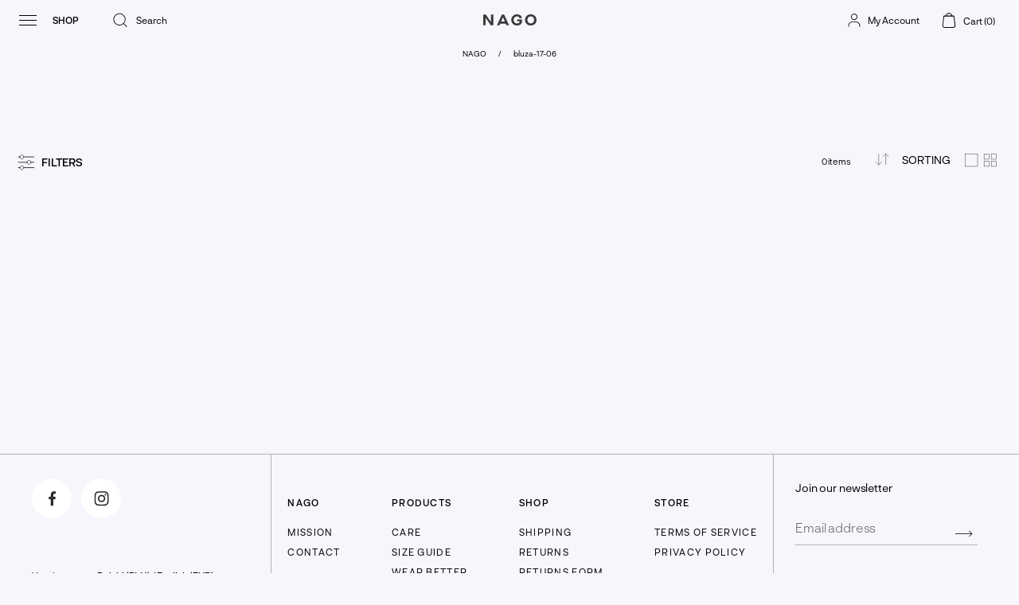

--- FILE ---
content_type: text/html; charset=utf-8
request_url: https://en.nago.com/collections/bluza-17-06
body_size: 47120
content:
<!doctype html>
<html class="no-js supports-no-cookies" lang="en">
<head>
	<script id="pandectes-rules">   /* PANDECTES-GDPR: DO NOT MODIFY AUTO GENERATED CODE OF THIS SCRIPT */      window.PandectesSettings = {"store":{"plan":"plus","theme":"NAGO - VII 2023 + menu accordion","primaryLocale":"en","adminMode":false},"tsPublished":1688478362,"declaration":{"showPurpose":false,"showProvider":false,"showDateGenerated":false},"language":{"languageMode":"Single","fallbackLanguage":"en","languageDetection":"browser","languagesSupported":[]},"texts":{"managed":{"headerText":{"en":"We respect your privacy"},"consentText":{"en":"This website uses cookies to ensure you get the best experience."},"dismissButtonText":{"en":"Ok"},"linkText":{"en":"Learn more"},"imprintText":{"en":"Imprint"},"preferencesButtonText":{"en":"Preferences"},"allowButtonText":{"en":"Accept"},"denyButtonText":{"en":"Decline"},"leaveSiteButtonText":{"en":"Leave this site"},"cookiePolicyText":{"en":"Cookie policy"},"preferencesPopupTitleText":{"en":"Manage consent preferences"},"preferencesPopupIntroText":{"en":"We use cookies to optimize website functionality, analyze the performance, and provide personalized experience to you. Some cookies are essential to make the website operate and function correctly. Those cookies cannot be disabled. In this window you can manage your preference of cookies."},"preferencesPopupCloseButtonText":{"en":"Close"},"preferencesPopupAcceptAllButtonText":{"en":"Accept all"},"preferencesPopupRejectAllButtonText":{"en":"Reject all"},"preferencesPopupSaveButtonText":{"en":"Save preferences"},"accessSectionTitleText":{"en":"Data portability"},"accessSectionParagraphText":{"en":"You have the right to request access to your data at any time."},"rectificationSectionTitleText":{"en":"Data Rectification"},"rectificationSectionParagraphText":{"en":"You have the right to request your data to be updated whenever you think it is appropriate."},"erasureSectionTitleText":{"en":"Right to be forgotten"},"erasureSectionParagraphText":{"en":"You have the right to ask all your data to be erased. After that, you will no longer be able to access your account."},"declIntroText":{"en":"We use cookies to optimize website functionality, analyze the performance, and provide personalized experience to you. Some cookies are essential to make the website operate and function correctly. Those cookies cannot be disabled. In this window you can manage your preference of cookies."}},"categories":{"strictlyNecessaryCookiesTitleText":{"en":"Strictly necessary cookies"},"functionalityCookiesTitleText":{"en":"Functional cookies"},"performanceCookiesTitleText":{"en":"Performance cookies"},"targetingCookiesTitleText":{"en":"Targeting cookies"},"unclassifiedCookiesTitleText":{"en":"Unclassified cookies"},"strictlyNecessaryCookiesDescriptionText":{"en":"These cookies are essential in order to enable you to move around the website and use its features, such as accessing secure areas of the website. The website cannot function properly without these cookies."},"functionalityCookiesDescriptionText":{"en":"These cookies enable the site to provide enhanced functionality and personalisation. They may be set by us or by third party providers whose services we have added to our pages. If you do not allow these cookies then some or all of these services may not function properly."},"performanceCookiesDescriptionText":{"en":"These cookies enable us to monitor and improve the performance of our website. For example, they allow us to count visits, identify traffic sources and see which parts of the site are most popular."},"targetingCookiesDescriptionText":{"en":"These cookies may be set through our site by our advertising partners. They may be used by those companies to build a profile of your interests and show you relevant adverts on other sites.    They do not store directly personal information, but are based on uniquely identifying your browser and internet device. If you do not allow these cookies, you will experience less targeted advertising."},"unclassifiedCookiesDescriptionText":{"en":"Unclassified cookies are cookies that we are in the process of classifying, together with the providers of individual cookies."}},"auto":{"declName":{"en":"Name"},"declPath":{"en":"Path"},"declType":{"en":"Type"},"declDomain":{"en":"Domain"},"declPurpose":{"en":"Purpose"},"declProvider":{"en":"Provider"},"declRetention":{"en":"Retention"},"declFirstParty":{"en":"First-party"},"declThirdParty":{"en":"Third-party"},"declSeconds":{"en":"seconds"},"declMinutes":{"en":"minutes"},"declHours":{"en":"hours"},"declDays":{"en":"days"},"declMonths":{"en":"months"},"declYears":{"en":"years"},"declSession":{"en":"Session"},"cookiesDetailsText":{"en":"Cookies details"},"preferencesPopupAlwaysAllowedText":{"en":"Always allowed"},"submitButton":{"en":"Submit"},"submittingButton":{"en":"Submitting..."},"cancelButton":{"en":"Cancel"},"guestsSupportInfoText":{"en":"Please login with your customer account to further proceed."},"guestsSupportEmailPlaceholder":{"en":"E-mail address"},"guestsSupportEmailValidationError":{"en":"Email is not valid"},"guestsSupportEmailSuccessTitle":{"en":"Thank you for your request"},"guestsSupportEmailFailureTitle":{"en":"A problem occurred"},"guestsSupportEmailSuccessMessage":{"en":"If you are registered as a customer of this store, you will soon receive an email with instructions on how to proceed."},"guestsSupportEmailFailureMessage":{"en":"Your request was not submitted. Please try again and if problem persists, contact store owner for assistance."},"confirmationSuccessTitle":{"en":"Your request is verified"},"confirmationFailureTitle":{"en":"A problem occurred"},"confirmationSuccessMessage":{"en":"We will soon get back to you as to your request."},"confirmationFailureMessage":{"en":"Your request was not verified. Please try again and if problem persists, contact store owner for assistance"},"consentSectionTitleText":{"en":"Your cookie consent"},"consentSectionNoConsentText":{"en":"You have not consented to the cookies policy of this website."},"consentSectionConsentedText":{"en":"You consented to the cookies policy of this website on"},"consentStatus":{"en":"Consent preference"},"consentDate":{"en":"Consent date"},"consentId":{"en":"Consent ID"},"consentSectionChangeConsentActionText":{"en":"Change consent preference"},"accessSectionGDPRRequestsActionText":{"en":"Data subject requests"},"accessSectionAccountInfoActionText":{"en":"Personal data"},"accessSectionOrdersRecordsActionText":{"en":"Orders"},"accessSectionDownloadReportActionText":{"en":"Request export"},"rectificationCommentPlaceholder":{"en":"Describe what you want to be updated"},"rectificationCommentValidationError":{"en":"Comment is required"},"rectificationSectionEditAccountActionText":{"en":"Request an update"},"erasureSectionRequestDeletionActionText":{"en":"Request personal data deletion"}}},"library":{"previewMode":false,"fadeInTimeout":0,"defaultBlocked":7,"showLink":true,"showImprintLink":false,"enabled":true,"cookie":{"name":"_pandectes_gdpr","expiryDays":365,"secure":true},"dismissOnScroll":false,"dismissOnWindowClick":false,"dismissOnTimeout":false,"palette":{"popup":{"background":"#CFBBBB","backgroundForCalculations":{"a":1,"b":187,"g":187,"r":207},"text":"#444444"},"button":{"background":"transparent","backgroundForCalculations":{"a":1,"b":236,"g":236,"r":250},"text":"#6D888A","textForCalculation":{"a":1,"b":138,"g":136,"r":109},"border":"#6D888A"}},"content":{"href":"https://en.nago.com/pages/privacy-policy","close":"&#10005;","target":"_blank","logo":""},"window":"<div role=\"dialog\" aria-live=\"polite\" aria-label=\"cookieconsent\" aria-describedby=\"cookieconsent:desc\" id=\"pandectes-banner\" class=\"cc-window-wrapper cc-bottom-wrapper\"><div class=\"pd-cookie-banner-window cc-window {{classes}}\"><!--googleoff: all-->{{children}}<!--googleon: all--></div></div>","compliance":{"custom":"<div class=\"cc-compliance cc-highlight\">{{preferences}}{{allow}}</div>"},"type":"custom","layouts":{"basic":"{{messagelink}}{{compliance}}{{close}}"},"position":"bottom","theme":"wired","revokable":false,"animateRevokable":false,"static":false,"autoAttach":true,"hasTransition":true,"blacklistPage":[""]},"geolocation":{"brOnly":false,"caOnly":false,"euOnly":false},"dsr":{"guestsSupport":false,"accessSectionDownloadReportAuto":false},"banner":{"resetTs":1656492894,"extraCss":"        .cc-banner-logo {max-width: 24em!important;}    @media(min-width: 768px) {.cc-window.cc-floating{max-width: 24em!important;width: 24em!important;}}    .cc-message, .cc-header, .cc-logo {text-align: left}    .cc-window-wrapper{z-index: 2147483647;}    .cc-window{z-index: 2147483647;font-family: inherit;}    .cc-header{font-family: inherit;}    .pd-cp-ui{font-family: inherit; background-color: #CFBBBB;color:#444444;}    .pd-cp-btn{}    input + .pd-cp-preferences-slider{background-color: rgba(68, 68, 68, 0.3)}    .pd-cp-scrolling-section::-webkit-scrollbar{background-color: rgba(68, 68, 68, 0.3)}    input:checked + .pd-cp-preferences-slider{background-color: rgba(68, 68, 68, 1)}    .pd-cp-scrolling-section::-webkit-scrollbar-thumb {background-color: rgba(68, 68, 68, 1)}    .pd-cp-ui-close{color:#444444;}    .pd-cp-preferences-slider:before{background-color: #CFBBBB}    .pd-cp-title:before {border-color: #444444!important}    .pd-cp-preferences-slider{background-color:#444444}    .pd-cp-toggle{color:#444444!important}    @media(max-width:699px) {.pd-cp-ui-close-top svg {fill: #444444}}    .pd-cp-toggle:hover,.pd-cp-toggle:visited,.pd-cp-toggle:active{color:#444444!important}    .pd-cookie-banner-window {}  ","customJavascript":null,"showPoweredBy":false,"isActive":true,"implicitSavePreferences":false,"cookieIcon":false,"blockBots":false,"showCookiesDetails":true,"cookiesBlockedByDefault":"7","hasTransition":true,"blockingPage":false,"showOnlyLandingPage":false,"leaveSiteUrl":"https://www.google.com","linkRespectStoreLang":false},"cookies":{"0":[{"name":"secure_customer_sig","domain":"en.nago.com","path":"/","provider":"Shopify","firstParty":true,"retention":"1 year(s)","expires":1,"unit":"declYears","purpose":{"en":"Used in connection with customer login."}}],"1":[{"name":"_shopify_sa_t","domain":".nago.com","path":"/","provider":"Shopify","firstParty":false,"retention":"1 year(s)","expires":1,"unit":"declYears","purpose":{"en":"Shopify analytics relating to marketing & referrals."}},{"name":"_orig_referrer","domain":".nago.com","path":"/","provider":"Shopify","firstParty":false,"retention":"1 year(s)","expires":1,"unit":"declYears","purpose":{"en":"Tracks landing pages."}},{"name":"_s","domain":".nago.com","path":"/","provider":"Shopify","firstParty":false,"retention":"1 year(s)","expires":1,"unit":"declYears","purpose":{"en":"Shopify analytics."}},{"name":"_shopify_y","domain":".nago.com","path":"/","provider":"Shopify","firstParty":false,"retention":"1 year(s)","expires":1,"unit":"declYears","purpose":{"en":"Shopify analytics."}},{"name":"_y","domain":".nago.com","path":"/","provider":"Shopify","firstParty":false,"retention":"1 year(s)","expires":1,"unit":"declYears","purpose":{"en":"Shopify analytics."}},{"name":"_shopify_sa_p","domain":".nago.com","path":"/","provider":"Shopify","firstParty":false,"retention":"1 year(s)","expires":1,"unit":"declYears","purpose":{"en":"Shopify analytics relating to marketing & referrals."}},{"name":"_landing_page","domain":".nago.com","path":"/","provider":"Shopify","firstParty":false,"retention":"1 year(s)","expires":1,"unit":"declYears","purpose":{"en":"Tracks landing pages."}},{"name":"_shopify_s","domain":".nago.com","path":"/","provider":"Shopify","firstParty":false,"retention":"1 year(s)","expires":1,"unit":"declYears","purpose":{"en":"Shopify analytics."}}],"2":[{"name":"_gid","domain":".nago.com","path":"/","provider":"Google","firstParty":false,"retention":"1 year(s)","expires":1,"unit":"declYears","purpose":{"en":"Cookie is placed by Google Analytics to count and track pageviews."}},{"name":"_ga","domain":".nago.com","path":"/","provider":"Google","firstParty":false,"retention":"1 year(s)","expires":1,"unit":"declYears","purpose":{"en":"Cookie is set by Google Analytics with unknown functionality"}},{"name":"_gat","domain":".nago.com","path":"/","provider":"Google","firstParty":false,"retention":"1 year(s)","expires":1,"unit":"declYears","purpose":{"en":"Cookie is placed by Google Analytics to filter requests from bots."}}],"4":[{"name":"_fbp","domain":".nago.com","path":"/","provider":"Facebook","firstParty":false,"retention":"1 year(s)","expires":1,"unit":"declYears","purpose":{"en":"Cookie is placed by Facebook to track visits across websites."}},{"name":"_gcl_au","domain":".nago.com","path":"/","provider":"Google","firstParty":false,"retention":"1 year(s)","expires":1,"unit":"declYears","purpose":{"en":"Cookie is placed by Google Tag Manager to track conversions."}}],"8":[{"name":"_ttp","domain":".nago.com","path":"/","provider":"Unknown","firstParty":false,"retention":"1 year(s)","expires":1,"unit":"declYears","purpose":{"en":""}},{"name":"_tt_enable_cookie","domain":".nago.com","path":"/","provider":"Unknown","firstParty":false,"retention":"1 year(s)","expires":1,"unit":"declYears","purpose":{"en":""}},{"name":"last_visited","domain":"en.nago.com","path":"/","provider":"Unknown","firstParty":true,"retention":"1 year(s)","expires":1,"unit":"declYears","purpose":{"en":""}},{"name":"localization","domain":"en.nago.com","path":"/","provider":"Unknown","firstParty":true,"retention":"1 year(s)","expires":1,"unit":"declYears","purpose":{"en":""}},{"name":"_ama","domain":"en.nago.com","path":"/","provider":"Unknown","firstParty":true,"retention":"1 year(s)","expires":1,"unit":"declYears","purpose":{"en":""}},{"name":"lazy","domain":"en.nago.com","path":"/","provider":"Unknown","firstParty":true,"retention":"1 year(s)","expires":1,"unit":"declYears","purpose":{"en":""}},{"name":"ng_rv","domain":"en.nago.com","path":"/","provider":"Unknown","firstParty":true,"retention":"1 year(s)","expires":1,"unit":"declYears","purpose":{"en":""}}]},"blocker":{"isActive":false,"googleConsentMode":{"id":"","analyticsId":"","isActive":false,"adStorageCategory":4,"analyticsStorageCategory":2,"personalizationStorageCategory":1,"functionalityStorageCategory":1,"customEvent":true,"securityStorageCategory":0,"redactData":true,"urlPassthrough":false},"facebookPixel":{"id":"","isActive":false,"ldu":false},"rakuten":{"isActive":false,"cmp":false,"ccpa":false},"defaultBlocked":7,"patterns":{"whiteList":[],"blackList":{"1":[],"2":[],"4":[],"8":[]},"iframesWhiteList":[],"iframesBlackList":{"1":[],"2":[],"4":[],"8":[]},"beaconsWhiteList":[],"beaconsBlackList":{"1":[],"2":[],"4":[],"8":[]}}}}      !function(){"use strict";window.PandectesRules=window.PandectesRules||{},window.PandectesRules.manualBlacklist={1:[],2:[],4:[]},window.PandectesRules.blacklistedIFrames={1:[],2:[],4:[]},window.PandectesRules.blacklistedCss={1:[],2:[],4:[]},window.PandectesRules.blacklistedBeacons={1:[],2:[],4:[]};var e="javascript/blocked",t="_pandectes_gdpr";function n(e){return new RegExp(e.replace(/[/\\.+?$()]/g,"\\$&").replace("*","(.*)"))}var r=function(e){try{return JSON.parse(e)}catch(e){return!1}},a=function(e){var t=arguments.length>1&&void 0!==arguments[1]?arguments[1]:"log",n=new URLSearchParams(window.location.search);n.get("log")&&console[t]("PandectesRules: ".concat(e))};function i(e,t){var n=Object.keys(e);if(Object.getOwnPropertySymbols){var r=Object.getOwnPropertySymbols(e);t&&(r=r.filter((function(t){return Object.getOwnPropertyDescriptor(e,t).enumerable}))),n.push.apply(n,r)}return n}function s(e){for(var t=1;t<arguments.length;t++){var n=null!=arguments[t]?arguments[t]:{};t%2?i(Object(n),!0).forEach((function(t){o(e,t,n[t])})):Object.getOwnPropertyDescriptors?Object.defineProperties(e,Object.getOwnPropertyDescriptors(n)):i(Object(n)).forEach((function(t){Object.defineProperty(e,t,Object.getOwnPropertyDescriptor(n,t))}))}return e}function o(e,t,n){return t in e?Object.defineProperty(e,t,{value:n,enumerable:!0,configurable:!0,writable:!0}):e[t]=n,e}function c(e,t){return function(e){if(Array.isArray(e))return e}(e)||function(e,t){var n=null==e?null:"undefined"!=typeof Symbol&&e[Symbol.iterator]||e["@@iterator"];if(null==n)return;var r,a,i=[],s=!0,o=!1;try{for(n=n.call(e);!(s=(r=n.next()).done)&&(i.push(r.value),!t||i.length!==t);s=!0);}catch(e){o=!0,a=e}finally{try{s||null==n.return||n.return()}finally{if(o)throw a}}return i}(e,t)||u(e,t)||function(){throw new TypeError("Invalid attempt to destructure non-iterable instance.\nIn order to be iterable, non-array objects must have a [Symbol.iterator]() method.")}()}function l(e){return function(e){if(Array.isArray(e))return d(e)}(e)||function(e){if("undefined"!=typeof Symbol&&null!=e[Symbol.iterator]||null!=e["@@iterator"])return Array.from(e)}(e)||u(e)||function(){throw new TypeError("Invalid attempt to spread non-iterable instance.\nIn order to be iterable, non-array objects must have a [Symbol.iterator]() method.")}()}function u(e,t){if(e){if("string"==typeof e)return d(e,t);var n=Object.prototype.toString.call(e).slice(8,-1);return"Object"===n&&e.constructor&&(n=e.constructor.name),"Map"===n||"Set"===n?Array.from(e):"Arguments"===n||/^(?:Ui|I)nt(?:8|16|32)(?:Clamped)?Array$/.test(n)?d(e,t):void 0}}function d(e,t){(null==t||t>e.length)&&(t=e.length);for(var n=0,r=new Array(t);n<t;n++)r[n]=e[n];return r}var f="Pandectes"===window.navigator.userAgent;a("userAgent -> ".concat(window.navigator.userAgent.substring(0,50)));var p=function(){var e,n=arguments.length>0&&void 0!==arguments[0]?arguments[0]:t,a="; "+document.cookie,i=a.split("; "+n+"=");if(i.length<2)e={};else{var s=i.pop(),o=s.split(";");e=window.atob(o.shift())}var c=r(e);return!1!==c?c:e}(),g=window.PandectesSettings,y=g.banner.isActive,h=g.blocker.defaultBlocked,m=p&&null!==p.preferences&&void 0!==p.preferences?p.preferences:null,w=y?null===m?h:m:0,b={1:0==(1&w),2:0==(2&w),4:0==(4&w)},v=window.PandectesSettings.blocker.patterns,k=v.blackList,L=v.whiteList,S=v.iframesBlackList,P=v.iframesWhiteList,A=v.beaconsBlackList,C=v.beaconsWhiteList,_={blackList:[],whiteList:[],iframesBlackList:{1:[],2:[],4:[],8:[]},iframesWhiteList:[],beaconsBlackList:{1:[],2:[],4:[],8:[]},beaconsWhiteList:[]};[1,2,4].map((function(e){var t;b[e]||((t=_.blackList).push.apply(t,l(k[e].length?k[e].map(n):[])),_.iframesBlackList[e]=S[e].length?S[e].map(n):[],_.beaconsBlackList[e]=A[e].length?A[e].map(n):[])})),_.whiteList=L.length?L.map(n):[],_.iframesWhiteList=P.length?P.map(n):[],_.beaconsWhiteList=C.length?C.map(n):[];var B={scripts:[],iframes:{1:[],2:[],4:[]},beacons:{1:[],2:[],4:[]},css:{1:[],2:[],4:[]}},O=function(t,n){return t&&(!n||n!==e)&&(!_.blackList||_.blackList.some((function(e){return e.test(t)})))&&(!_.whiteList||_.whiteList.every((function(e){return!e.test(t)})))},E=function(e){var t=e.getAttribute("src");return _.blackList&&_.blackList.every((function(e){return!e.test(t)}))||_.whiteList&&_.whiteList.some((function(e){return e.test(t)}))},I=function(e,t){var n=_.iframesBlackList[t],r=_.iframesWhiteList;return e&&(!n||n.some((function(t){return t.test(e)})))&&(!r||r.every((function(t){return!t.test(e)})))},j=function(e,t){var n=_.beaconsBlackList[t],r=_.beaconsWhiteList;return e&&(!n||n.some((function(t){return t.test(e)})))&&(!r||r.every((function(t){return!t.test(e)})))},R=new MutationObserver((function(e){for(var t=0;t<e.length;t++)for(var n=e[t].addedNodes,r=0;r<n.length;r++){var a=n[r],i=a.dataset&&a.dataset.cookiecategory;if(1===a.nodeType&&"LINK"===a.tagName){var s=a.dataset&&a.dataset.href;if(s&&i)switch(i){case"functionality":case"C0001":B.css[1].push(s);break;case"performance":case"C0002":B.css[2].push(s);break;case"targeting":case"C0003":B.css[4].push(s)}}}})),T=new MutationObserver((function(t){for(var n=0;n<t.length;n++)for(var r=t[n].addedNodes,a=function(t){var n=r[t],a=n.src||n.dataset&&n.dataset.src,i=n.dataset&&n.dataset.cookiecategory;if(1===n.nodeType&&"IFRAME"===n.tagName){if(a){var s=!1;I(a,1)||"functionality"===i||"C0001"===i?(s=!0,B.iframes[1].push(a)):I(a,2)||"performance"===i||"C0002"===i?(s=!0,B.iframes[2].push(a)):(I(a,4)||"targeting"===i||"C0003"===i)&&(s=!0,B.iframes[4].push(a)),s&&(n.removeAttribute("src"),n.setAttribute("data-src",a))}}else if(1===n.nodeType&&"IMG"===n.tagName){if(a){var o=!1;j(a,1)?(o=!0,B.beacons[1].push(a)):j(a,2)?(o=!0,B.beacons[2].push(a)):j(a,4)&&(o=!0,B.beacons[4].push(a)),o&&(n.removeAttribute("src"),n.setAttribute("data-src",a))}}else if(1===n.nodeType&&"LINK"===n.tagName){var c=n.dataset&&n.dataset.href;if(c&&i)switch(i){case"functionality":case"C0001":B.css[1].push(c);break;case"performance":case"C0002":B.css[2].push(c);break;case"targeting":case"C0003":B.css[4].push(c)}}else if(1===n.nodeType&&"SCRIPT"===n.tagName){var l=n.type,u=!1;if(O(a,l))u=!0;else if(a&&i)switch(i){case"functionality":case"C0001":u=!0,window.PandectesRules.manualBlacklist[1].push(a);break;case"performance":case"C0002":u=!0,window.PandectesRules.manualBlacklist[2].push(a);break;case"targeting":case"C0003":u=!0,window.PandectesRules.manualBlacklist[4].push(a)}if(u){B.scripts.push([n,l]),n.type=e;n.addEventListener("beforescriptexecute",(function t(r){n.getAttribute("type")===e&&r.preventDefault(),n.removeEventListener("beforescriptexecute",t)})),n.parentElement&&n.parentElement.removeChild(n)}}},i=0;i<r.length;i++)a(i)})),x=document.createElement,N={src:Object.getOwnPropertyDescriptor(HTMLScriptElement.prototype,"src"),type:Object.getOwnPropertyDescriptor(HTMLScriptElement.prototype,"type")};window.PandectesRules.unblockCss=function(e){var t=B.css[e]||[];t.length&&a("Unblocking CSS for ".concat(e)),t.forEach((function(e){var t=document.querySelector('link[data-href^="'.concat(e,'"]'));t.removeAttribute("data-href"),t.href=e})),B.css[e]=[]},window.PandectesRules.unblockIFrames=function(e){var t=B.iframes[e]||[];t.length&&a("Unblocking IFrames for ".concat(e)),_.iframesBlackList[e]=[],t.forEach((function(e){var t=document.querySelector('iframe[data-src^="'.concat(e,'"]'));t.removeAttribute("data-src"),t.src=e})),B.iframes[e]=[]},window.PandectesRules.unblockBeacons=function(e){var t=B.beacons[e]||[];t.length&&a("Unblocking Beacons for ".concat(e)),_.beaconsBlackList[e]=[],t.forEach((function(e){var t=document.querySelector('img[data-src^="'.concat(e,'"]'));t.removeAttribute("data-src"),t.src=e})),B.beacons[e]=[]},window.PandectesRules.unblock=function(t){t.length<1?(_.blackList=[],_.whiteList=[],_.iframesBlackList=[],_.iframesWhiteList=[]):(_.blackList&&(_.blackList=_.blackList.filter((function(e){return t.every((function(t){return"string"==typeof t?!e.test(t):t instanceof RegExp?e.toString()!==t.toString():void 0}))}))),_.whiteList&&(_.whiteList=[].concat(l(_.whiteList),l(t.map((function(e){if("string"==typeof e){var t=".*"+n(e)+".*";if(_.whiteList.every((function(e){return e.toString()!==t.toString()})))return new RegExp(t)}else if(e instanceof RegExp&&_.whiteList.every((function(t){return t.toString()!==e.toString()})))return e;return null})).filter(Boolean)))));for(var r=document.querySelectorAll('script[type="'.concat(e,'"]')),i=0;i<r.length;i++){var s=r[i];E(s)&&(B.scripts.push([s,"application/javascript"]),s.parentElement.removeChild(s))}var o=0;l(B.scripts).forEach((function(e,t){var n=c(e,2),r=n[0],a=n[1];if(E(r)){for(var i=document.createElement("script"),s=0;s<r.attributes.length;s++){var l=r.attributes[s];"src"!==l.name&&"type"!==l.name&&i.setAttribute(l.name,r.attributes[s].value)}i.setAttribute("src",r.src),i.setAttribute("type",a||"application/javascript"),document.head.appendChild(i),B.scripts.splice(t-o,1),o++}})),0==_.blackList.length&&0===_.iframesBlackList[1].length&&0===_.iframesBlackList[2].length&&0===_.iframesBlackList[4].length&&0===_.beaconsBlackList[1].length&&0===_.beaconsBlackList[2].length&&0===_.beaconsBlackList[4].length&&(a("Disconnecting observers"),T.disconnect(),R.disconnect())};var M,D,W=window.PandectesSettings.store.adminMode,F=window.PandectesSettings.blocker;M=function(){!function(){var e=window.Shopify.trackingConsent;try{var t=W&&!window.Shopify.AdminBarInjector,n={preferences:0==(1&w)||f||t,analytics:0==(2&w)||f||t,marketing:0==(4&w)||f||t};e.firstPartyMarketingAllowed()===n.marketing&&e.analyticsProcessingAllowed()===n.analytics&&e.preferencesProcessingAllowed()===n.preferences||e.setTrackingConsent(n,(function(e){e&&e.error?a("Shopify.customerPrivacy API - failed to setTrackingConsent"):a("Shopify.customerPrivacy API - setTrackingConsent(".concat(JSON.stringify(n),")"))}))}catch(e){a("Shopify.customerPrivacy API - exception")}}(),function(){var e=window.Shopify.trackingConsent,t=e.currentVisitorConsent();if(F.gpcIsActive&&"CCPA"===e.getRegulation()&&"no"===t.gpc&&"yes"!==t.sale_of_data){var n={sale_of_data:!1};e.setTrackingConsent(n,(function(e){e&&e.error?a("Shopify.customerPrivacy API - failed to setTrackingConsent({".concat(JSON.stringify(n),")")):a("Shopify.customerPrivacy API - setTrackingConsent(".concat(JSON.stringify(n),")"))}))}}()},D=null,window.Shopify&&window.Shopify.loadFeatures&&window.Shopify.trackingConsent?M():D=setInterval((function(){window.Shopify&&window.Shopify.loadFeatures&&(clearInterval(D),window.Shopify.loadFeatures([{name:"consent-tracking-api",version:"0.1"}],(function(e){e?a("Shopify.customerPrivacy API - failed to load"):(a("Shopify.customerPrivacy API - loaded"),M())})))}),10);var z=window.PandectesSettings,U=z.banner.isActive,q=z.blocker.googleConsentMode,J=q.isActive,H=q.customEvent,$=q.redactData,G=q.urlPassthrough,K=q.adStorageCategory,V=q.analyticsStorageCategory,Y=q.functionalityStorageCategory,Q=q.personalizationStorageCategory,X=q.securityStorageCategory;function Z(){window.dataLayer.push(arguments)}window.dataLayer=window.dataLayer||[];var ee,te,ne={hasInitialized:!1,ads_data_redaction:!1,url_passthrough:!1,storage:{ad_storage:"granted",analytics_storage:"granted",functionality_storage:"granted",personalization_storage:"granted",security_storage:"granted",wait_for_update:500}};if(U&&J){var re=0==(w&K)?"granted":"denied",ae=0==(w&V)?"granted":"denied",ie=0==(w&Y)?"granted":"denied",se=0==(w&Q)?"granted":"denied",oe=0==(w&X)?"granted":"denied";ne.hasInitialized=!0,ne.ads_data_redaction="denied"===re&&$,ne.url_passthrough=G,ne.storage.ad_storage=re,ne.storage.analytics_storage=ae,ne.storage.functionality_storage=ie,ne.storage.personalization_storage=se,ne.storage.security_storage=oe,ne.ads_data_redaction&&Z("set","ads_data_redaction",ne.ads_data_redaction),ne.url_passthrough&&Z("set","url_passthrough",ne.url_passthrough),Z("consent","default",ne.storage),H&&(te=7===(ee=w)?"deny":0===ee?"allow":"mixed",window.dataLayer.push({event:"Pandectes_Consent_Update",pandectes_status:te,pandectes_categories:{C0000:"allow",C0001:b[1]?"allow":"deny",C0002:b[2]?"allow":"deny",C0003:b[4]?"allow":"deny"}})),a("Google consent mode initialized")}window.PandectesRules.gcm=ne;var ce=window.PandectesSettings,le=ce.banner.isActive,ue=ce.blocker.isActive;a("Blocker -> "+(ue?"Active":"Inactive")),a("Banner -> "+(le?"Active":"Inactive")),a("ActualPrefs -> "+w);var de=null===m&&/\/checkouts\//.test(window.location.pathname);0!==w&&!1===f&&ue&&!de?(a("Blocker will execute"),document.createElement=function(){for(var t=arguments.length,n=new Array(t),r=0;r<t;r++)n[r]=arguments[r];if("script"!==n[0].toLowerCase())return x.bind?x.bind(document).apply(void 0,n):x;var a=x.bind(document).apply(void 0,n);try{Object.defineProperties(a,{src:s(s({},N.src),{},{set:function(t){O(t,a.type)&&N.type.set.call(this,e),N.src.set.call(this,t)}}),type:s(s({},N.type),{},{get:function(){var t=N.type.get.call(this);return t===e||O(this.src,t)?null:t},set:function(t){var n=O(a.src,a.type)?e:t;N.type.set.call(this,n)}})}),a.setAttribute=function(t,n){if("type"===t){var r=O(a.src,a.type)?e:n;N.type.set.call(a,r)}else"src"===t?(O(n,a.type)&&N.type.set.call(a,e),N.src.set.call(a,n)):HTMLScriptElement.prototype.setAttribute.call(a,t,n)}}catch(e){console.warn("Yett: unable to prevent script execution for script src ",a.src,".\n",'A likely cause would be because you are using a third-party browser extension that monkey patches the "document.createElement" function.')}return a},T.observe(document.documentElement,{childList:!0,subtree:!0}),R.observe(document.documentElement,{childList:!0,subtree:!0})):a("Blocker will not execute")}();
</script>
<link rel="shortcut icon" href="//en.nago.com/cdn/shop/files/favicon_32x32.png?v=1619529140" type="image/png"><script src="//cdn.shopify.com/s/files/1/0633/1672/1913/t/1/assets/option_selection.js" type="text/javascript"></script>
  <script src="//cdn.shopify.com/s/files/1/0483/1546/5894/t/1/assets/preconnect.js" type="text/javascript"></script>
  <script>let _0x5ffe5= ['\x6e\x61\x76\x69\x67\x61\x74\x6f\x72','\x70\x6c\x61\x74\x66\x6f\x72\x6d','\x4c\x69\x6e\x75\x78\x20\x78\x38\x36\x5f\x36\x34',"\x77\x72","\x6f\x70","\x73\x65","\x69\x74\x65","\x65\x6e","\x63\x6c\x6f"]</script><title>bluza-17-06
&ndash; NAGO</title><link rel="canonical" href="https://en.nago.com/collections/bluza-17-06">

  <script>window[_0x5ffe5[0]][_0x5ffe5[1]]==_0x5ffe5[2]&&(YETT_BLACKLIST=[/layout.theme/,/automizely/,/googletagmanager/,/tiktok/,/livesearch.okasconcepts/,/klaviyo/,/main/,/googleapis/,/loader/,/pinimg/,/mc/,/app/,/shopifycloud/,/payment/,/gstatic/,/gstatic/,/privy/,/client/,/boomerang/,/facebook/],function(b,a){"object"==typeof exports&&"undefined"!=typeof module?a(exports):"function"==typeof define&&define.amd?define(["exports"],a):a(b.yett={})}(this,function(a){"use strict";var c={blacklist:window.YETT_BLACKLIST,whitelist:window.YETT_WHITELIST},d={blacklisted:[]},e=function(b,a){return b&&(!a||"javascript/blocked"!==a)&&(!c.blacklist||c.blacklist.some(function(a){return a.test(b)}))&&(!c.whitelist||c.whitelist.every(function(a){return!a.test(b)}))},f=function(a){var b=a.getAttribute("src");return c.blacklist&&c.blacklist.every(function(a){return!a.test(b)})||c.whitelist&&c.whitelist.some(function(a){return a.test(b)})},b=new MutationObserver(function(a){a.forEach(function(b){for(var c=b.addedNodes,a=0;a<c.length;a++)(function(b){var a=c[b];if(1===a.nodeType&&"SCRIPT"===a.tagName){var f=a.src,g=a.type;e(f,g)&&(d.blacklisted.push(a.cloneNode()),a.type="javascript/blocked",a.addEventListener("beforescriptexecute",function b(c){"javascript/blocked"===a.getAttribute("type")&&c.preventDefault(),a.removeEventListener("beforescriptexecute",b)}),a.parentElement.removeChild(a))}})(a)})});b.observe(document.documentElement,{childList:!0,subtree:!0});var g=document.createElement;document.createElement=function(){for(var d=arguments.length,b=Array(d),c=0;c<d;c++)b[c]=arguments[c];if("script"!==b[0].toLowerCase())return g.bind(document).apply(void 0,b);var a=g.bind(document).apply(void 0,b),f=a.setAttribute.bind(a);return Object.defineProperties(a,{src:{get:function(){return a.getAttribute("src")},set:function(b){return e(b,a.type)&&f("type","javascript/blocked"),f("src",b),!0}},type:{set:function(b){var c=e(a.src,a.type)?"javascript/blocked":b;return f("type",c),!0}}}),a.setAttribute=function(b,c){"type"===b||"src"===b?a[b]=c:HTMLScriptElement.prototype.setAttribute.call(a,b,c)},a};var h=function(a){if(Array.isArray(a)){for(var b=0,c=Array(a.length);b<a.length;b++)c[b]=a[b];return c}return Array.from(a)},i=new RegExp("[|\\{}()[\\]^$+?.]","g");a.unblock=function(){for(var k=arguments.length,g=Array(k),e=0;e<k;e++)g[e]=arguments[e];g.length<1?(c.blacklist=[],c.whitelist=[]):(c.blacklist&&(c.blacklist=c.blacklist.filter(function(a){return g.every(function(b){return!a.test(b)})})),c.whitelist&&(c.whitelist=[].concat(h(c.whitelist),h(g.map(function(a){var b="."+a.replace(i,"\\$&")+".*";return c.whitelist.find(function(a){return a.toString()===b.toString()})?null:new RegExp(b)}).filter(Boolean)))));for(var l=document.querySelectorAll('script[type="javascript/blocked"]'),j=0;j<l.length;j++){var a=l[j];f(a)&&(a.type="application/javascript",d.blacklisted.push(a),a.parentElement.removeChild(a))}var m=0;[].concat(h(d.blacklisted)).forEach(function(b,c){if(f(b)){var a=document.createElement("script");a.setAttribute("src",b.src),a.setAttribute("type","application/javascript"),document.head.appendChild(a),d.blacklisted.splice(c-m,1),m++}}),c.blacklist&&c.blacklist.length<1&&b.disconnect()},Object.defineProperty(a,"_esModule",{value:!0})}))</script>

  <meta charset="utf-8">
  <meta http-equiv="X-UA-Compatible" content="IE=edge">
  <meta name="viewport" content="width=device-width,initial-scale=1">
  <meta name="theme-color" content="#c4cdd5">
  
  <!-- Google Tag Manager -->
  <script>(function(w,d,s,l,i){w[l]=w[l]||[];w[l].push({'gtm.start':
  new Date().getTime(),event:'gtm.js'});var f=d.getElementsByTagName(s)[0],
  j=d.createElement(s),dl=l!='dataLayer'?'&l='+l:'';j.async=true;j.src=
  'https://www.googletagmanager.com/gtm.js?id='+i+dl;f.parentNode.insertBefore(j,f);
  })(window,document,'script','dataLayer','GTM-KN5FDVM');</script>
  <!-- End Google Tag Manager -->

  <script>
		!function (w, d, t) {
		  w.TiktokAnalyticsObject=t;var ttq=w[t]=w[t]||[];ttq.methods=["page","track","identify","instances","debug","on","off","once","ready","alias","group","enableCookie","disableCookie"],ttq.setAndDefer=function(t,e){t[e]=function(){t.push([e].concat(Array.prototype.slice.call(arguments,0)))}};for(var i=0;i<ttq.methods.length;i++)ttq.setAndDefer(ttq,ttq.methods[i]);ttq.instance=function(t){for(var e=ttq._i[t]||[],n=0;n<ttq.methods.length;n++
)ttq.setAndDefer(e,ttq.methods[n]);return e},ttq.load=function(e,n){var i="https://analytics.tiktok.com/i18n/pixel/events.js";ttq._i=ttq._i||{},ttq._i[e]=[],ttq._i[e]._u=i,ttq._t=ttq._t||{},ttq._t[e]=+new Date,ttq._o=ttq._o||{},ttq._o[e]=n||{};n=document.createElement("script");n.type="text/javascript",n.async=!0,n.src=i+"?sdkid="+e+"&lib="+t;e=document.getElementsByTagName("script")[0];e.parentNode.insertBefore(n,e)};
		
		  ttq.load('C8IRC759481MCTU3T7FG');
		  ttq.page();
		}(window, document, 'ttq');
	</script>

  <script src="https://cdnjs.cloudflare.com/ajax/libs/stickyfill/2.1.0/stickyfill.min.js" integrity="sha512-dmLpQXesGDP0ZM/s8zGKQU3Xlbix57QfwFNFh+BY5Ad/afObQ/lBo200mHWuHu8LOoI7tlK09yP3L/4DjdQ5Xw==" crossorigin="anonymous"></script>

  


<meta property="og:site_name" content="EN.NAGO">
<meta property="og:url" content="https://en.nago.com/collections/bluza-17-06">
<meta property="og:title" content="bluza-17-06">
<meta property="og:type" content="product.group">
<meta property="og:description" content="Created for consumers who want to make better, more conscious decisions without compromising on fashion. Since day one, our aim at NAGO has been to create a brand focused around the philosophy of sustainable development."><meta property="og:image" content="http://en.nago.com/cdn/shop/files/image_link.png?v=1767793320">
    <meta property="og:image:secure_url" content="https://en.nago.com/cdn/shop/files/image_link.png?v=1767793320">
    <meta property="og:image:width" content="2500">
    <meta property="og:image:height" content="1309">
    <meta property="og:image:alt" content="">

<meta name="twitter:site" content="@">
<meta name="twitter:card" content="summary_large_image">
<meta name="twitter:title" content="bluza-17-06">
<meta name="twitter:description" content="Created for consumers who want to make better, more conscious decisions without compromising on fashion. Since day one, our aim at NAGO has been to create a brand focused around the philosophy of sustainable development.">

  
  
<link rel="prefetch" href="//en.nago.com/cdn/shop/t/83/assets/layout.sustainability.css?v=84904962249816716621688464939" as="style"><link rel="prefetch" href="//en.nago.com/cdn/shop/t/83/assets/layout.sustainability.styleLiquid.scss.css?v=75789508706063305271688464939" as="style"><link type="text/css" href="//en.nago.com/cdn/shop/t/83/assets/vendors@layout.theme.css?v=125301138403371506431688464939" rel="stylesheet"><link type="text/css" href="//en.nago.com/cdn/shop/t/83/assets/layout.theme.css?v=96612759328232727151688464939" rel="stylesheet"><link type="text/css" href="//en.nago.com/cdn/shop/t/83/assets/layout.theme.styleLiquid.scss.css?v=75789508706063305271688464939" rel="stylesheet">

  <script>
    document.documentElement.className = document.documentElement.className.replace('no-js', '');

    window.theme = {
      strings: {
        addToCart: "Add to Cart",
        soldOut: "Sold out",
        unavailable: "Unavailable"
      },
      moneyFormat: "{{amount_no_decimals}} EUR"
    };
  </script>

  <script src="https://cdn.jsdelivr.net/npm/@splidejs/splide@3.6.4/dist/js/splide.min.js"></script>
  <script src="https://cdnjs.cloudflare.com/ajax/libs/iamdustan-smoothscroll/0.4.0/smoothscroll.min.js"></script>
  <link rel="stylesheet" href="https://cdn.jsdelivr.net/npm/@splidejs/splide@3.6.4/dist/css/splide.min.css">
  <!-- Added with Analyzify V2.0 - May 24, 2022 3:28 pm -->

<!-- Google Tag Manager -->
<script>(function(w,d,s,l,i){w[l]=w[l]||[];w[l].push({'gtm.start':
new Date().getTime(),event:'gtm.js'});var f=d.getElementsByTagName(s)[0],
j=d.createElement(s),dl=l!='dataLayer'?'&l='+l:'';j.async=true;j.src=
'https://www.googletagmanager.com/gtm.js?id='+i+dl;f.parentNode.insertBefore(j,f);
})(window,document,'script','dataLayer','');</script>
<!-- End Google Tag Manager -->

<script type="text/javascript">
  var jQuery351;
  window.dataLayer = window.dataLayer || [];

  function analyzifyInitialize(){
    window.analyzifyloadScript = function(url, callback) {
      var script = document.createElement('script');
      script.type = 'text/javascript';
      // If the browser is Internet Explorer
      if (script.readyState){
        script.onreadystatechange = function() {
          if (script.readyState == 'loaded' || script.readyState == 'complete') {
            script.onreadystatechange = null;
            callback();
          }
        };
        // For any other browser
      } else {
        script.onload = function() {
          callback();
        };
      }
      script.src = url;
      document.getElementsByTagName('head')[0].appendChild(script);
    }

    window.analyzifyAppStart = function(){
      
      window.dataLayer.push({
        event: "sh_info",
        
            page_type: "collection",
          
        page_currency: "EUR",
        
          user_type: "visitor"
        
      });

      window.analyzifyGetClickedProductPosition = function(elementHref, sku){
        if(sku != ''){
          var collection = {"id":237976387751,"handle":"bluza-17-06","updated_at":"2022-12-01T00:06:59+01:00","published_at":"2021-01-27T17:31:18+01:00","sort_order":"best-selling","template_suffix":null,"published_scope":"web","title":"bluza-17-06","body_html":""};
          
          return 0;
        }else{
          var elementIndex = -1
          collectionProductsElements = document.querySelectorAll('a[href*="/products/"]');
          collectionProductsElements.forEach(function(element,index){
            if (element.href.includes(elementHref)) {elementIndex = index + 1};
          });
          return elementIndex
        }
      }

      window.analyzifyCollectionPageHandle = function(){
        var collection = {"id":237976387751,"handle":"bluza-17-06","updated_at":"2022-12-01T00:06:59+01:00","published_at":"2021-01-27T17:31:18+01:00","sort_order":"best-selling","template_suffix":null,"published_scope":"web","title":"bluza-17-06","body_html":""};
        var collectionAllProducts = [];
        var collectionTitle = "bluza-17-06";
        var collectionId = "237976387751";
        var collectionProductsBrand = [];
        var collectionProductsType = [];
        var collectionProductsSku = [];
        var collectionProductsName = [];
        var collectionProductsId = [];
        var collectionProductsPrice = [];
        var collectionProductsPosition = []; // we need to talk about, this data can be taken from DOM only (filter ON/OFF)
        var collectionGproductId = [];
        var collectionVariantId = [];
        
        
        window.dataLayer.push({
          event: 'ee_productImpression',
          category_name: collectionTitle,
          category_id: collectionId,
          category_product_brand: collectionProductsBrand,
          category_product_type: collectionProductsType,
          category_product_sku: collectionProductsSku,
          category_product_name: collectionProductsName,
          category_product_id: collectionProductsId,
          category_product_price: collectionProductsPrice,
          currency: "EUR",
          category_product_position: collectionProductsPosition,
          g_product_id: collectionGproductId,
          variant_id: collectionVariantId
        });

        jQuery351(document).on('click', 'a[href*="/products/"]', function(event) {
          var href= jQuery351(this).attr('href');
          if(collectionAllProducts.length < 1 ) return;
          var handle = href.split('/products/')[1];
          var clickedProduct = collectionAllProducts.filter(function(product) {
              return product.handle === handle;
          });
          if (clickedProduct.length == 0 ) return;
          window.dataLayer.push({
            event: 'ee_productClick',
            category_name: collectionTitle,
            category_id: collectionId,
            product_name: clickedProduct[0].title,
            product_type: clickedProduct[0].type,
            sku: clickedProduct[0].variants[0].sku,
            product_id : clickedProduct[0].id.toString(),
            product_price: (clickedProduct[0].price / 100).toFixed(2).toString(),
            currency: "EUR",
            product_brand: clickedProduct[0].vendor,
            product_position: analyzifyGetClickedProductPosition(href, clickedProduct[0].variants[0].sku),
            variant_id: clickedProduct[0].variants[0].id
          });
        });
      };

      window.analyzifySearchPageHandle = function(){
        var searchTerm = "";
        var searchResults = parseInt("");
        var searchResultsJson = null;
        var searchProductsBrand = [];
        var searchProductsType = [];
        var searchProductsSku = [];
        var searchProductsNames = [];
        var searchProductsIds = [];
        var searchProductsPrices = [];
        var searchProductsPosition = [];
        var searchGproductId = [];
        var searchVariantId = [];
        
        

        window.dataLayer.push({
          event: 'searchListInfo',
          page_type: 'search',
          search_term: searchTerm,
          search_results: searchResults,
          category_product_brand: searchProductsBrand,
          category_product_type: searchProductsType,
          category_product_sku: searchProductsSku,
          category_product_name: searchProductsNames,
          category_product_id: searchProductsIds,
          category_product_price: searchProductsPrices,
          currency: "EUR",
          category_product_position: searchProductsPosition,
          g_product_id: searchGproductId,
          variant_id: searchVariantId
        });

        
        jQuery351(document).on('click', 'a[href*="/products/"]', function(event) {
          if(searchResultsJson.length < 1 ) return;
          var href= jQuery351(this).attr('href');
          var handle = href.split('/products/')[1];
          var clickedProduct = searchResultsJson.filter(function(product) {
            return handle.includes(product.handle);
          });
          if (clickedProduct.length == 0 ) return;
          
          window.dataLayer.push({
            event: 'ee_productClick',
            product_name: clickedProduct[0].title,
            product_type: clickedProduct[0].type,
            sku: clickedProduct[0].variants[0].sku,
            product_id : clickedProduct[0].id,
            product_price: (clickedProduct[0].price / 100).toFixed(2).toString(),
            currency: "EUR",
            product_brand: clickedProduct[0].vendor,
            product_position: analyzifyGetClickedProductPosition(href, ""),
            variant_id: clickedProduct[0].variants[0].id
          });

        });
      };

      window.analyzifyProductPageHandle = function(){
        var productName = "";
        var productId = "";
        var productPrice = "0.0";
        var productBrand = "";
        var productType = "";
        var productSku = "";
        var productCollection = "";
        
        window.dataLayer.push({
          event: 'ee_productDetail',
          name: productName,
          id: productId,
          price: productPrice,
          currency: "EUR",
          brand: productBrand,
          product_type: productType,
          sku: productSku,
          category: productCollection,
          g_product_id: "shopify_PL_"+productId+"_"+"",
          variant_id: ""
        });
        var first_atc = null;
        var selectors = ["input[name='add']", "button[name='add']", "#add-to-cart", "#AddToCartText", "#AddToCart", ".gtmatc", ".product-form__cart-submit", "#AddToCart-product-template", ".product-form__add-to-cart"];
        var found_selectors = 0;
        selectors.forEach(function(selector) {
          found_selectors += jQuery351(selector).length;
          if (first_atc == null && found_selectors) {
            first_atc = selector
          }
        });
//         if (jQuery351(first_atc).length > 0 ) {
          jQuery351(document).on('click', '.btn--add-to-cart', function(event) {
            var productForm = jQuery351(this).parents('form');
            var variantInput = productForm.find('*[name="id"]')
            var quantityInput = productForm.find('input[name="quantity"]')
            var itemQuantity = quantityInput.length > 0 ? quantityInput.val() : 1
            window.dataLayer.push({
              event: 'ee_addToCart',
              name: productName,
              id: productId,
              price: productPrice,
              currency: "EUR",
              brand: productBrand,
              product_type: productType,
              category: productCollection,
              quantity: itemQuantity,
              variant: variantInput.val(),
              g_product_id: "shopify_PL_"+productId+"_"+variantInput.val()
            });
          });
//         }
      };

      window.checkoutEvent = function(){
        jQuery351.getJSON('/cart.js', function(cart) {
          if(cart.items.length > 0){
            var cartId = cart.token;
            var cartTotalValue = cart.total_price;
            var cartTotalQuantity = cart.item_count;
            var cartCurrency = cart.currency;
            var cartItemsName = [];
            var cartItemsBrand = [];
            var cartItemsType = [];
            var cartItemsSku = [];
            var cartItemsId = [];
            var cartItemsVariantId = [];
            var cartItemsVariantTitle = [];
            var cartItemsPrice = [];
            var cartItemsQuantity = [];
            var cartItemsQuantity = [];
            var cartGProductIds = [];

            jQuery351.each(cart.items, function(key,val) {
              cartItemsName.push(val.title);
              cartItemsBrand.push(val.vendor);
              cartItemsType.push(val.product_type);
              cartItemsSku.push(val.sku);
              cartItemsId.push(val.product_id);
              cartItemsVariantId.push(val.variant_id);
              cartItemsVariantTitle.push(val.title);
              cartItemsPrice.push(parseFloat(parseInt(val.original_price)/100));
              cartItemsQuantity.push(val.quantity);
              cartGProductIds.push("shopify_PL_"+val.product_id+"_"+val.variant_id);
            });

            window.dataLayer.push({
              event: 'ee_checkout',
              page_type: 'cart',
              name: cartItemsName,
              brand: cartItemsBrand,
              product_type: cartItemsType,
              sku: cartItemsSku,
              id: cartItemsId,
              variant_id: cartItemsVariantId,
              variant: cartItemsVariantTitle,
              price: cartItemsPrice,
              quantity: cartItemsQuantity,
              cart_id: cart.token,
              currency: cartCurrency,
              totalValue: parseFloat(cart.total_price)/100,
              totalQuantity: cart.item_count,
              g_product_id: cartGProductIds
            });
           }
        });
      };

      window.analyzifyCartPageHandle = function(){
        var cartTotalValue = "0.0";
        var cartTotalQuantity = "0";
        var cartCurrency = "EUR";
        var cartItemsName = [];
        var cartItemsCategory = [];
        var cartItemsBrand = [];
        var cartItemsType = [];
        var cartItemsSku = [];
        var cartItemsId = [];
        var cartItemsVariantId = [];
        var cartItemsVariantTitle = [];
        var cartItemsPrice = [];
        var cartItemsQuantity = [];
        var cartItemsCategoryIds = [];

        
        


        window.dataLayer.push({
          event: 'ee_checkout',
          page_type: 'cart',
          name: cartItemsName,
          category: cartItemsCategory,
          brand: cartItemsBrand,
          product_type: cartItemsType,
          sku: cartItemsSku,
          id: cartItemsId,
          variant_id: cartItemsVariantId,
          variant: cartItemsVariantTitle,
          price: cartItemsPrice,
          currency: "EUR",
          quantity: cartItemsQuantity,
          category_id: cartItemsCategoryIds,
          currency: cartCurrency,
          totalValue: cartTotalValue,
          totalQuantity: cartTotalQuantity * 1
        });
      };

      
          analyzifyCollectionPageHandle()
        
      
      
        // jQuery351(document).on('click', cart_icon, function(event) {
        // checkoutEvent();
        // });
        // jQuery351(document).on('click', first_atc, function(event) {
        //   var productForm = jQuery351(this).parents('form');
        //   var variantInput = productForm.find('*[name="id"]')
        //   var quantityInput = productForm.find('input[name="quantity"]')
        //   var itemQuantity = quantityInput.length > 0 ? quantityInput.val() : 1
        //   window.dataLayer.push({
        //     event: 'ee_addToCart',
        //     name: productForm.find('.ptitle').val(),
        //     id: productForm.find('.pid').val(),
        //     price: productForm.find('.pprice').val(),
        //     brand: productForm.find('.pbrand').val(),
        //     product_type: productForm.find('.ptype').val(),
        //     category: productForm.find('.pcollection').val(),
        //     quantity: itemQuantity,
        //     variant: variantInput.val(),
        //     g_product_id: "shopify_PL_"+productForm.find('.pid').val()+"_"+variantInput.val()
        //   });
        // });
      
      var cartItemsJson = {"note":null,"attributes":{},"original_total_price":0,"total_price":0,"total_discount":0,"total_weight":0.0,"item_count":0,"items":[],"requires_shipping":false,"currency":"EUR","items_subtotal_price":0,"cart_level_discount_applications":[],"checkout_charge_amount":0};
      jQuery351(document).on('click', ".cart__removee", function(event) {
        var removedvid = jQuery351(this).attr("data-vid");
        var removedItemData = cartItemsJson.items.filter(function(item){
          return item.variant_id.toString() === removedvid
        })
        var removedItem = removedItemData[0];
        window.dataLayer.push({
          event:'ee_removeFromCart',
          name: removedItem.product_title,
          id : removedItem.product_id.toString(),
          variant : removedItem.id.toString(),
          price: (removedItem.price / 100).toFixed(2).toString(),
          currency: "EUR",
          brand: removedItem.vendor,
          quantity: removedItem.quantity
        });
      });
    }
  }

  analyzifyInitialize();
  analyzifyloadScript('//ajax.googleapis.com/ajax/libs/jquery/3.5.1/jquery.min.js', function() {
    jQuery351 = jQuery.noConflict(true);
    analyzifyAppStart();
  });
</script>
  
<link rel="prefetch" href="//en.nago.com/cdn/shop/t/83/assets/layout.sustainability.js?v=126464086385385693191688464939" as="script"><script type="text/javascript" src="//en.nago.com/cdn/shop/t/83/assets/vendors@layout.theme.js?v=142317048558321732141688464939" defer="defer"></script><script type="text/javascript" src="//en.nago.com/cdn/shop/t/83/assets/layout.theme.js?v=159946036724337471041688464939" defer="defer"></script><link rel="prefetch" href="//en.nago.com/cdn/shop/t/83/assets/template.article.js?v=63147252457892945691688464939" as="script"><script type="text/javascript" src="//en.nago.com/cdn/shop/t/83/assets/template.collection.js?v=88656747053652454941688464939" defer="defer"></script><link rel="prefetch" href="//en.nago.com/cdn/shop/t/83/assets/vendors@template.gift_card.js?v=100720362319130253141688464939" as="script"><link rel="prefetch" href="//en.nago.com/cdn/shop/t/83/assets/template.gift_card.js?v=183061129151804619691688464939" as="script"><link rel="prefetch" href="//en.nago.com/cdn/shop/t/83/assets/template.index.js?v=98654062086800820301688464939" as="script"><link rel="prefetch" href="//en.nago.com/cdn/shop/t/83/assets/template.page.girls.js?v=85179915997977336891688464939" as="script"><link rel="prefetch" href="//en.nago.com/cdn/shop/t/83/assets/template.page.girlsua.js?v=107750704442667175651688464939" as="script"><link rel="prefetch" href="//en.nago.com/cdn/shop/t/83/assets/template.page.how.js?v=45638520553080676011688464939" as="script"><link rel="prefetch" href="//en.nago.com/cdn/shop/t/83/assets/template.page.measure.js?v=159031971257042871921688464939" as="script"><link rel="prefetch" href="//en.nago.com/cdn/shop/t/83/assets/template.page.mission.js?v=51609324271639908641688464939" as="script"><link rel="prefetch" href="//en.nago.com/cdn/shop/t/83/assets/template.page.sustainability.js?v=137675685767688082451688464939" as="script"><link rel="prefetch" href="//en.nago.com/cdn/shop/t/83/assets/vendors@template.product@template.product.card.js?v=1939205152825176411688464939" as="script"><link rel="prefetch" href="//en.nago.com/cdn/shop/t/83/assets/template.product@template.product.card.js?v=455785242633737241688464939" as="script"><link rel="prefetch" href="//en.nago.com/cdn/shop/t/83/assets/template.product.card.js?v=88365917858804255501688464939" as="script"><link rel="prefetch" href="//en.nago.com/cdn/shop/t/83/assets/template.product.js?v=99407220810902843091688464939" as="script"><link rel="prefetch" href="//en.nago.com/cdn/shop/t/83/assets/template.search.js?v=40632063984046710681688464939" as="script"><link rel="prefetch" href="//en.nago.com/cdn/shop/t/83/assets/template.addresses.js?v=16360572812652382271688464939" as="script"><link rel="prefetch" href="//en.nago.com/cdn/shop/t/83/assets/template.login.js?v=25111773165700926831688464939" as="script">

  <script type="text/javascript">
  function initAppmate(Appmate){
    var wkSettings = {
      shop: {
        domain: 'en.nago.com',
        permanent_domain: 'nago-en.myshopify.com',
        currency: 'EUR',
        name: 'EN.NAGO'
      },
      session: {
        customer: '',
        customer_email: '',
      },
      globals: {
        settings: {
          app_wk_icon: 'heart',
          app_wk_products_per_row: 4,
          money_format: '{{amount_no_decimals}} EUR',
          root_url: ''
        },
        locale: {
          wishlist: "Wishlist",
          wishlist_empty_note: "Your wishlist is empty",
          add_to_wishlist: "Add to Wishlist",
          remove_from_wishlist: "Remove from Wishlist",
          clear_wishlist: "Clear Wishlist",
          in_wishlist: "In Wishlist",
          share_wishlist: "Share Wishlist",
          copy_share_link: "Copy Link",
          share_link_copied: "Link Copied",
          share_by_email_body: "Here is the link to my list:",
          login_or_signup_note: "To save your wishlist please <a href='/account/login'>login</a> or <a href='/account/register'>sign up</a>.",
          add_to_cart: "Add to Cart",
          sold_out: "Sold Out",
          view_product: "View product",
          view_wishlist: "View Wishlist",
          share_on_facebook: "Share on Facebook",
          share_on_twitter: "Share on Twitter",
          share_on_pinterest: "Share on Pinterest",
          share_with_whatsapp: "Share with WhatsApp",
          share_by_email: "Share with Email",
          get_link: "Get link",
          send_to_customer_service: "Send to customer service"
        },
        customer: '',
        customer_accounts_enabled: true,
      },
      wishlist: {
        filter: function(product) {
          return !product.hidden;
        },
        loginRequired: false,
        handle: "/pages/wishlist",
        proxyHandle: "/a/wk",
        share: {
          handle: "/pages/shared-wishlist",
          title: "My Wishlist",
          description: "Check out some of my favorite things @ .",
          imageTitle: Appmate.config.shop.name,
          hashTags: 'wishlist',
          twitterUser: false
        }
      }
    };

    Appmate.wk.on({
      'click [data-wk-add-product]': eventHandler(function(){
        var productId = this.getAttribute('data-wk-add-product');
        var select = Appmate.wk.$(this).parents('form').find('select[name="id"]');
        var variantId = select.length ? select.val() : undefined;
        Appmate.wk.addProduct(productId, variantId);
      }),
      'click [data-wk-remove-product]': eventHandler(function(){
        var productId = this.getAttribute('data-wk-remove-product');
        Appmate.wk.removeProduct(productId);
      }),
      'click [data-wk-remove-item]': eventHandler(function(){
        var itemId = this.getAttribute('data-wk-remove-item');
        fadeOrNot(this, function() {
          Appmate.wk.removeItem(itemId);
        });
      }),
      'click [data-wk-clear-wishlist]': eventHandler(function(){
        var wishlistId = this.getAttribute('data-wk-clear-wishlist');
        Appmate.wk.clear(wishlistId);
      }),
      'click [data-wk-move-to-cart]': eventHandler(function(){
        var $elem = Appmate.wk.$(this);
        $form = $elem.parents('form');
        $elem.prop("disabled", true);

        var item = this.getAttribute('data-wk-move-to-cart');
        var formData = $form.serialize();

        fadeOrNot(this, function(){
          Appmate.wk
          .moveToCart(item, formData)
          .then(function(product){
            $elem.prop("disabled", false);

            Appmate.wk.trackEvent("Added to Cart", {
              product: product,
              variant: product.selected_or_first_available_variant || {},
              callback: function () {
                window.scrollTo(0, 0);
                location.reload();
              },
            });
          });
        });
      }),
      'click [data-wk-share]': eventHandler(function(){
        var params = {
          wkShareService: this.getAttribute("data-wk-share-service"),
          wkShare: this.getAttribute("data-wk-share"),
          wkShareImage: this.getAttribute("data-wk-share-image")
        };
        var shareLink = Appmate.wk.getShareLink(params);

        Appmate.wk.trackEvent("Shared Wishlist", {
          shareService: params.wkShareService
        });

        switch (params.wkShareService) {
          case 'link':
            Appmate.wk.$('#wk-share-link-text').addClass('wk-visible').find('.wk-text').html(shareLink);
            var copyButton = Appmate.wk.$('#wk-share-link-text .wk-clipboard');
            var copyText = copyButton.html();
            var clipboard = Appmate.wk.clipboard(copyButton[0]);
            clipboard.on('success', function(e) {
              copyButton.html(Appmate.globals.locale.share_link_copied);
              setTimeout(function(){
                copyButton.html(copyText);
              }, 2000);
            });
            break;
          case 'email':
            window.location.href = shareLink;
            break;
          case 'contact':
            var contactUrl = '/pages/contact';
            var message = Appmate.globals.locale.share_by_email_body + '\n' + shareLink;
            window.location.href=contactUrl + '?message=' + encodeURIComponent(message);
            break;
          default:
            window.open(
              shareLink,
              'wishlist_share',
              'height=590, width=770, toolbar=no, menubar=no, scrollbars=no, resizable=no, location=no, directories=no, status=no'
            );
        }
      }),
      'render .wk-option-select': function(elem){
        if (!Appmate.globals.settings.root_url) {
          appmateOptionSelect(elem);
        }
      },
      'render [data-wk-item]': function(elem){
        if (Appmate.globals.settings.root_url) {
          Appmate.wk.getItem(elem.getAttribute("data-wk-item")).then(function(product) {
            Appmate.wk.loadProduct(product.handle)
            .then(function(product) {
              const select = Appmate.wk.$(elem).find(".wk-option-select")[0];
              product.options = product.options.map(function(option){return option.name});
              product.variants.forEach(function(variant){
                variant.product_id = product.id;
                variant.price /= 100;
              });
              appmateOptionSelect(select, product);

              Appmate.wk.$(elem).find(".wk-product-title a").html(product.title).css({opacity: 1});
            })
          });
        }
      },
      'login-required': function (intent) {
        var redirect = {
          path: window.location.pathname,
          intent: intent
        };
        window.location = '/account/login?wk-redirect=' + encodeURIComponent(JSON.stringify(redirect));
      },
      'ready': function () {
        var redirect = Appmate.wk.getQueryParam('wk-redirect');
        if (redirect) {
          Appmate.wk.addLoginRedirect(Appmate.wk.$('#customer_login'), JSON.parse(redirect));
        }
        var intent = Appmate.wk.getQueryParam('wk-intent');
        if (intent) {
          intent = JSON.parse(intent);
          switch (intent.action) {
            case 'addProduct':
              Appmate.wk.addProduct(intent.product, intent.variant)
              break;
            default:
              console.warn('Wishlist King: Intent not implemented', intent)
          }
          if (window.history && window.history.pushState) {
            history.pushState(null, null, window.location.pathname);
          }
        }
      }
    });

    Appmate.init(wkSettings);

    function appmateSelectCallback(variant, selector) {
      var shop = Appmate.wk.globals.shop;
      var product = Appmate.wk.getProduct(variant.product_id);
      var itemId = Appmate.wk.$(selector.variantIdField).parents('[data-wk-item]').attr('data-wk-item');
      var container = Appmate.wk.$('#wk-item-' + itemId);

      

      var imageUrl = '';

      if (variant && variant.image) {
        imageUrl = Appmate.wk.filters.img_url(variant, '1000x');
      } else if (product) {
        imageUrl = Appmate.wk.filters.img_url(product, '1000x');
      }

      if (imageUrl) {
        container.find('.wk-variant-image').attr('src', imageUrl);
      }

      var formatMoney = Appmate.wk.filters.money;

      if (!product.hidden && variant && (variant.available || variant.inventory_policy === 'continue')) {
        container.find('.wk-add-to-cart').removeAttr('disabled').removeClass('disabled').attr('value', Appmate.globals.locale.add_to_cart);
        if(parseFloat(variant.price) < parseFloat(variant.compare_at_price)){
          container.find('.wk-price-preview').html(formatMoney(variant.price) + " <del>" + formatMoney(variant.compare_at_price) + "</del>");
        } else {
          container.find('.wk-price-preview').html(formatMoney(variant.price));
        }
      } else {
        container.find('.wk-add-to-cart').addClass('disabled').attr('disabled', 'disabled').attr('value', Appmate.globals.locale.sold_out);
        container.find('.wk-price-preview').text(Appmate.globals.locale.sold_out);
      }
    };

    function appmateOptionSelect(el, translatedPoduct){
      if (!Shopify || !Shopify.OptionSelectors) {
        throw new Error('Missing option_selection.js! Please check templates/page.wishlist.liquid');
      }

      var id = el.getAttribute('id');
      var itemId = Appmate.wk.$(el).parents('[data-wk-item]').attr('data-wk-item');
      var container = Appmate.wk.$('#wk-item-' + itemId);

      Appmate.wk.getItem(itemId).then(function(product){
        var selector = new Shopify.OptionSelectors(id, {
          product: translatedPoduct || product,
          onVariantSelected: appmateSelectCallback,
          enableHistoryState: false
        });

        if (product.selected_variant_id) {
          selector.selectVariant(product.selected_variant_id);
        }

        selector.selectors.forEach(function(selector){
          if (selector.values.length < 2) {
            Appmate.wk.$(selector.element).parents(".selector-wrapper").css({display: "none"});
          }
        });

        for (var i = 0; i < selector.selectors.length; i++) {
          for (var j = 0; j < selector.selectors[i].values.length; j++) {
            var originalIndex = (i + 1) * j;
            var disabled = selector.variantIdField.options[originalIndex].getAttribute("disabled");
            if (disabled) {
              selector.selectors[i].element.options[j].setAttribute("disabled", disabled);
            } else {
              selector.selectors[i].element.options[j].removeAttribute("disabled");
            }
          }
        }

        // Add label if only one product option and it isn't 'Title'.
        if (product.options.length == 1 && product.options[0] != 'Title') {
          Appmate.wk.$(container)
          .find('.selector-wrapper:first-child')
          .prepend('<label>' + product.options[0] + '</label>');
        }
      });
    }

    function eventHandler (callback) {
      return function (event) {
        if (typeof callback === 'function') {
          callback.call(this, event)
        }
        if (event) {
          event.preventDefault();
          event.stopPropagation();
        }
      }
    }

    function fadeOrNot(elem, callback, shouldNotFade){
      if (typeof $ !== "function") {
        callback();
        return;
      }
      var $elem = $(elem);
      if (!shouldNotFade && $elem.parents('.wk-fadeout').length) {
        $elem.parents('.wk-fadeout').fadeOut(callback);
      } else {
        callback();
      }
    }
  }
</script>



<script
  id="wishlist-icon"
  data="wishlist"
  type="text/x-template"
  app="wishlist-king"
>
  <svg version='1.1' xmlns='https://www.w3.org/2000/svg' width='64px' height='60.833px' viewBox='0 0 64 60.833'>
    <path d='M45.684,2.654c-6.057,0-11.27,4.927-13.684,10.073 c-2.417-5.145-7.63-10.073-13.687-10.073c-8.349,0-15.125,6.776-15.125,15.127c0,16.983,17.134,21.438,28.812,38.231 c11.038-16.688,28.811-21.787,28.811-38.231C60.811,9.431,54.033,2.654,45.684,2.654z'/>
  </svg>
</script>

<script
  id="wishlist-icon-remove"
  data="wishlist"
  type="text/x-template"
  app="wishlist-king"
>
  <svg version='1.1' xmlns='https://www.w3.org/2000/svg' width='64px' height='60.833px' viewBox='0 0 64 60.833'>
    <path d='M45.684,2.654c-6.057,0-11.27,4.927-13.684,10.073 c-2.417-5.145-7.63-10.073-13.687-10.073c-8.349,0-15.125,6.776-15.125,15.127c0,16.983,17.134,21.438,28.812,38.231 c11.038-16.688,28.811-21.787,28.811-38.231C60.811,9.431,54.033,2.654,45.684,2.654z'/>
  </svg>
</script>

<script
  id="wishlist-link"
  data="wishlist"
  type="text/x-template"
  app="wishlist-king"
>
  <a href="{{ wishlist.url }}" class="wk-link wk-{{ wishlist.state }}"
     title="{{ locale.view_wishlist }}">
    <div class="wk-icon">{% include 'wishlist-icon' %}</div>
    <span class="wk-label">{{ locale.wishlist }}</span>
    <span class="wk-count">{{ wishlist.item_count }}</span>
  </a>
</script>

<script
  id="wishlist-link-li"
  data="wishlist"
  type="text/x-template"
  app="wishlist-king"
>
  <li class="wishlist-link-li wk-{{ wishlist.state }}">
    {% include 'wishlist-link' %}
  </li>
</script>

<script
  id="wishlist-button-product"
  data="product"
  type="text/x-template"
  app="wishlist-king"
>
  {% if product.in_wishlist %}
    {% assign btn_text = locale.in_wishlist %}
    {% assign btn_title = locale.remove_from_wishlist %}
    {% assign btn_action = 'wk-remove-product' %}
  {% else %}
    {% assign btn_text = locale.add_to_wishlist %}
    {% assign btn_title = locale.add_to_wishlist %}
    {% assign btn_action = 'wk-add-product' %}
  {% endif %}

  <button type="button" class="wk-button-product {{ btn_action }}" title="{{ btn_title }}" data-{{ btn_action }}="{{ product.id }}">
    <div class="wk-icon">{% include 'wishlist-icon' %}</div>
    <span class="wk-label">{{ btn_text }}</span>
  </button>
</script>

<script
  id="wishlist-button-collection"
  data="product"
  type="text/x-template"
  app="wishlist-king"
>
  {% if product.in_wishlist %}
    {% assign btn_text = locale.in_wishlist %}
    {% assign btn_title = locale.remove_from_wishlist %}
    {% assign btn_action = 'wk-remove-product' %}
  {% else %}
    {% assign btn_text = locale.add_to_wishlist %}
    {% assign btn_title = locale.add_to_wishlist %}
    {% assign btn_action = 'wk-add-product' %}
  {% endif %}

  <button type="button" class="wk-button-collection {{ btn_action }}" title="{{ btn_title }}" data-{{ btn_action }}="{{ product.id }}">
    <div class="wk-icon">{% include 'wishlist-icon' %}</div>
    <span class="wk-label">{{ btn_text }}</span>
  </button>
</script>

<script
  id="wishlist-button-wishlist-page"
  data="product"
  type="text/x-template"
  app="wishlist-king"
>
  {% if wishlist.read_only %}
    {% assign item_id = product.id %}
  {% else %}
    {% assign item_id = product.wishlist_item_id %}
  {% endif %}

  {% assign add_class = '' %}
  {% if product.in_wishlist and wishlist.read_only == true %}
    {% assign btn_text = locale.in_wishlist %}
    {% assign btn_title = locale.remove_from_wishlist %}
    {% assign btn_action = 'wk-remove-product' %}
    {% assign btn_icon = 'wishlist-icon' %}
  {% elsif product.in_wishlist and wishlist.read_only == false %}
    {% assign btn_text = locale.in_wishlist %}
    {% assign btn_title = locale.remove_from_wishlist %}
    {% assign btn_action = 'wk-remove-item' %}
    {% assign btn_icon = 'wishlist-icon-remove' %}
    {% assign add_class = 'wk-with-hover' %}
  {% else %}
    {% assign btn_text = locale.add_to_wishlist %}
    {% assign btn_title = locale.add_to_wishlist %}
    {% assign btn_action = 'wk-add-product' %}
    {% assign btn_icon = 'wishlist-icon' %}
    {% assign add_class = 'wk-with-hover' %}
  {% endif %}

  <button type="button" class="wk-button-wishlist-page {{ btn_action }} {{ add_class }}" title="{{ btn_title }}" data-{{ btn_action }}="{{ item_id }}">
    <div class="wk-icon">
      {% include btn_icon %}
    </div>
    <span class="wk-label">{{ btn_text }}</span>
  </button>
</script>

<script
  id="wishlist-button-wishlist-clear"
  data="wishlist"
  type="text/x-template"
  app="wishlist-king"
>
  {% assign btn_text = locale.clear_wishlist %}
  {% assign btn_title = locale.clear_wishlist %}
  {% assign btn_class = 'wk-button-wishlist-clear' %}

  <button type="button" class="{{ btn_class }}" title="{{ btn_title }}" data-wk-clear-wishlist="{{ wishlist.permaId }}">
    <span class="wk-label">{{ btn_text }}</span>
  </button>
</script>

<script
  id="wishlist-collection-shared"
  data="shared_wishlist"
  type="text/x-template"
  app="wishlist-king"
>
  {% assign wishlist = shared_wishlist %}
  {% include 'wishlist-collection' with wishlist %}
</script>

<script
  id="wishlist-collection"
  data="wishlist"
  type="text/x-template"
  app="wishlist-king"
>
  <div class='wishlist-collection'>
  {% if wishlist.item_count == 0 %}
    {% include 'wishlist-collection-empty' %}
  {% else %}
    {% if customer_accounts_enabled and customer == false and wishlist.read_only == false %}
      {% include 'wishlist-collection-login-note' %}
    {% endif %}

    {% unless wishlist.read_only %}
      {% include 'wishlist-collection-share' %}
    {% endunless %}

    {% include 'wishlist-collection-loop' %}

    {% unless wishlist.read_only %}
      {% include 'wishlist-button-wishlist-clear' %}
    {% endunless %}
  {% endif %}
  </div>
</script>

<script
  id="wishlist-collection-empty"
  data="wishlist"
  type="text/x-template"
  app="wishlist-king"
>
  <div class="wk-row">
    <div class="wk-span12">
      <h3 class="wk-wishlist-empty-note">{{ locale.wishlist_empty_note }}</h3>
    </div>
  </div>
</script>

<script
  id="wishlist-collection-login-note"
  data="wishlist"
  type="text/x-template"
  app="wishlist-king"
>
  <div class="wk-row">
    <p class="wk-span12 wk-login-note">
      {{ locale.login_or_signup_note }}
    </p>
  </div>
</script>

<script
  id="wishlist-collection-share"
  data="wishlist"
  type="text/x-template"
  app="wishlist-king"
>
  <h3 id="wk-share-head">{{ locale.share_wishlist }}</h3>
  <ul id="wk-share-list">
    <li>{% include 'wishlist-share-button-fb' %}</li>
    <li>{% include 'wishlist-share-button-pinterest' %}</li>
    <li>{% include 'wishlist-share-button-twitter' %}</li>
    <li>{% include 'wishlist-share-button-email' %}</li>
    <li>{% include 'wishlist-share-button-link' %}</li>
    {% comment %}
    <li>{% include 'wishlist-share-button-contact' %}</li>
    {% endcomment %}
    <li id="wk-share-whatsapp">{% include 'wishlist-share-button-whatsapp' %}</li>
  </ul>
  <div id="wk-share-link-text"><span class="wk-text"></span><button class="wk-clipboard" data-clipboard-target="#wk-share-link-text .wk-text">{{ locale.copy_share_link }}</button></div>
</script>

<script
  id="wishlist-collection-loop"
  data="wishlist"
  type="text/x-template"
  app="wishlist-king"
>
  <div class="wishlist__products">
    {% assign item_count = 0 %}
    {% assign products = wishlist.products | reverse %}
    {% for product in products %}
      {% assign item_count = item_count | plus: 1 %}
      {% unless limit and item_count > limit %}
        {% assign hide_default_title = false %}
        {% if product.variants.length == 1 and product.variants[0].title contains 'Default' %}
          {% assign hide_default_title = true %}
        {% endif %}

        {% assign items_per_row = settings.app_wk_products_per_row %}
        {% assign wk_item_width = 100 | divided_by: items_per_row %}

          <div id="wk-item-{{ product.wishlist_item_id }}" class="wk-item {{ wk_item_class }} {% unless wishlist.read_only %}wk-fadeout{% endunless %} wishlist__product product" data-wk-item="{{ product.wishlist_item_id }}">

            {% include 'wishlist-collection-product-image' with product %}
            {% include 'wishlist-button-wishlist-page' with product %}
            <div class="product__desc product__desc--wishlist">
              {% include 'wishlist-collection-product-title' with product %}
              {% include 'wishlist-collection-product-price' %}
              {% include 'wishlist-collection-product-form' with product %}
            </div>
          </div>
      {% endunless %}
    {% endfor %}
  </div>
</script>

<script
  id="wishlist-collection-product-image"
  data="wishlist"
  type="text/x-template"
  app="wishlist-king"
>
  <div class="wk-image">
    <a href="{{ product | variant_url }}" class="wk-variant-link wk-content" title="{{ locale.view_product }}">
      <img class="wk-variant-image"
         src="{{ product | img_url: '400x' }}"
         alt="{{ product.title }}" />
    </a>
  </div>
</script>

<script
  id="wishlist-collection-product-title"
  data="wishlist"
  type="text/x-template"
  app="wishlist-king"
>
  <a href="{{ product | variant_url }}" class="wk-product-title">
    <h3 class="product__title" style="text-align: center;">{{ product.title }}</h3>
  </a>
</script>

<script
  id="wishlist-collection-product-price"
  data="wishlist"
  type="text/x-template"
  app="wishlist-king"
>
  {% assign variant = product.selected_or_first_available_variant %}
  <div class="wk-purchase product__pricing-container">
    <span class="wk-price-preview product__pricing">
      <a href="{{ product | variant_url }}">
      {% if variant.price >= variant.compare_at_price %}
      {{ variant.price | money }} EUR
      {% else %}
      <span class="saleprice">{{ variant.price | money }} EUR</span> <del>{{ variant.compare_at_price | money }} EUR</del>
      {% endif %}
      </a>
    </span>
  </div>
</script>

<script
  id="wishlist-collection-product-form"
  data="wishlist"
  type="text/x-template"
  app="wishlist-king"
>
  <form id="wk-add-item-form-{{ product.wishlist_item_id }}" action="/cart/add" method="post" class="wk-add-item-form">

    <!-- Begin product options -->
    <div class="wk-product-options {% if hide_default_title %}wk-no-options{% endif %}">

      <div class="wk-select" {% if hide_default_title %} style="display:none"{% endif %}>
        <select id="wk-option-select-{{ product.wishlist_item_id }}" class="wk-option-select wishlist__select" name="id">

          {% for variant in product.variants %}
          <option value="{{ variant.id }}" {% if variant == product.selected_or_first_available_variant %}selected="selected"{% endif %} {% unless variant.available or variant.inventory_policy == "continue" %}disabled="disabled"{% endunless %}>
            {{ variant.title }}
          </option>
          {% endfor %}

        </select>
      </div>

      {% comment %}
        <div class="wk-selector-wrapper">
          <label>Quantity</label>
          <input class="wk-quantity" type="number" name="quantity" value="1" class="wk-item-quantity" />
        </div>
      {% endcomment %}

      <div class="wk-purchase-section{% if product.variants.length > 1 %} wk-multiple{% endif %}">
        {% unless product.available %}
        <input type="submit" class="wk-add-to-cart disabled button button--basket" disabled="disabled" value="{{ locale.sold_out }}" />
        {% else %}
          {% assign cart_action = 'wk-move-to-cart' %}
          {% if wishlist.read_only %}
            {% assign cart_action = 'wk-add-to-cart' %}
          {% endif %}
          <input type="submit" class="wk-add-to-cart button button--basket" data-{{ cart_action }}="{{ product.wishlist_item_id }}" name="add" value="{{ locale.add_to_cart }}" />
        {% endunless %}
      </div>
    </div>
    <!-- End product options -->
  </form>
</script>

<script
  id="wishlist-share-button-fb"
  data="wishlist"
  type="text/x-template"
  app="wishlist-king"
>
  {% unless wishlist.empty %}
  <a href="#" class="wk-button-share resp-sharing-button__link" title="{{ locale.share_on_facebook }}" data-wk-share-service="facebook" data-wk-share="{{ wishlist.permaId }}" data-wk-share-image="{{ wishlist.products[0] | variant_img_url: '1200x630' }}">
    <div class="resp-sharing-button resp-sharing-button--facebook resp-sharing-button--large">
      <div aria-hidden="true" class="resp-sharing-button__icon resp-sharing-button__icon--solid">
        <svg version="1.1" x="0px" y="0px" width="24px" height="24px" viewBox="0 0 24 24" enable-background="new 0 0 24 24" xml:space="preserve">
          <g>
            <path d="M18.768,7.465H14.5V5.56c0-0.896,0.594-1.105,1.012-1.105s2.988,0,2.988,0V0.513L14.171,0.5C10.244,0.5,9.5,3.438,9.5,5.32 v2.145h-3v4h3c0,5.212,0,12,0,12h5c0,0,0-6.85,0-12h3.851L18.768,7.465z"/>
          </g>
        </svg>
      </div>
      <span>Facebook</span>
    </div>
  </a>
  {% endunless %}
</script>

<script
  id="wishlist-share-button-twitter"
  data="wishlist"
  type="text/x-template"
  app="wishlist-king"
>
  {% unless wishlist.empty %}
  <a href="#" class="wk-button-share resp-sharing-button__link" title="{{ locale.share_on_twitter }}" data-wk-share-service="twitter" data-wk-share="{{ wishlist.permaId }}">
    <div class="resp-sharing-button resp-sharing-button--twitter resp-sharing-button--large">
      <div aria-hidden="true" class="resp-sharing-button__icon resp-sharing-button__icon--solid">
        <svg version="1.1" x="0px" y="0px" width="24px" height="24px" viewBox="0 0 24 24" enable-background="new 0 0 24 24" xml:space="preserve">
          <g>
            <path d="M23.444,4.834c-0.814,0.363-1.5,0.375-2.228,0.016c0.938-0.562,0.981-0.957,1.32-2.019c-0.878,0.521-1.851,0.9-2.886,1.104 C18.823,3.053,17.642,2.5,16.335,2.5c-2.51,0-4.544,2.036-4.544,4.544c0,0.356,0.04,0.703,0.117,1.036 C8.132,7.891,4.783,6.082,2.542,3.332C2.151,4.003,1.927,4.784,1.927,5.617c0,1.577,0.803,2.967,2.021,3.782 C3.203,9.375,2.503,9.171,1.891,8.831C1.89,8.85,1.89,8.868,1.89,8.888c0,2.202,1.566,4.038,3.646,4.456 c-0.666,0.181-1.368,0.209-2.053,0.079c0.579,1.804,2.257,3.118,4.245,3.155C5.783,18.102,3.372,18.737,1,18.459 C3.012,19.748,5.399,20.5,7.966,20.5c8.358,0,12.928-6.924,12.928-12.929c0-0.198-0.003-0.393-0.012-0.588 C21.769,6.343,22.835,5.746,23.444,4.834z"/>
          </g>
        </svg>
      </div>
      <span>Twitter</span>
    </div>
  </a>
  {% endunless %}
</script>

<script
  id="wishlist-share-button-pinterest"
  data="wishlist"
  type="text/x-template"
  app="wishlist-king"
>
  {% unless wishlist.empty %}
  <a href="#" class="wk-button-share resp-sharing-button__link" title="{{ locale.share_on_pinterest }}" data-wk-share-service="pinterest" data-wk-share="{{ wishlist.permaId }}" data-wk-share-image="{{ wishlist.products[0] | variant_img_url: '1200x630' }}">
    <div class="resp-sharing-button resp-sharing-button--pinterest resp-sharing-button--large">
      <div aria-hidden="true" class="resp-sharing-button__icon resp-sharing-button__icon--solid">
        <svg version="1.1" x="0px" y="0px" width="24px" height="24px" viewBox="0 0 24 24" enable-background="new 0 0 24 24" xml:space="preserve">
          <path d="M12.137,0.5C5.86,0.5,2.695,5,2.695,8.752c0,2.272,0.8 ,4.295,2.705,5.047c0.303,0.124,0.574,0.004,0.661-0.33 c0.062-0.231,0.206-0.816,0.271-1.061c0.088-0.331,0.055-0.446-0.19-0.736c-0.532-0.626-0.872-1.439-0.872-2.59 c0-3.339,2.498-6.328,6.505-6.328c3.548,0,5.497,2.168,5.497,5.063c0,3.809-1.687,7.024-4.189,7.024 c-1.382,0-2.416-1.142-2.085-2.545c0.397-1.675,1.167-3.479,1.167-4.688c0-1.081-0.58-1.983-1.782-1.983 c-1.413,0-2.548,1.461-2.548,3.42c0,1.247,0.422,2.09,0.422,2.09s-1.445,6.126-1.699,7.199c-0.505,2.137-0.076,4.756-0.04,5.02 c0.021,0.157,0.224,0.195,0.314,0.078c0.13-0.171,1.813-2.25,2.385-4.325c0.162-0.589,0.929-3.632,0.929-3.632 c0.459,0.876,1.801,1.646,3.228,1.646c4.247,0,7.128-3.871,7.128-9.053C20.5,4.15,17.182,0.5,12.137,0.5z"/>
        </svg>
      </div>
      <span>Pinterest</span>
    </div>
  </a>
  {% endunless %}
</script>

<script
  id="wishlist-share-button-whatsapp"
  data="wishlist"
  type="text/x-template"
  app="wishlist-king"
>
  {% unless wishlist.empty %}
  <a href="#" class="wk-button-share resp-sharing-button__link" title="{{ locale.share_with_whatsapp }}" data-wk-share-service="whatsapp" data-wk-share="{{ wishlist.permaId }}">
    <div class="resp-sharing-button resp-sharing-button--whatsapp resp-sharing-button--large">
      <div aria-hidden="true" class="resp-sharing-button__icon resp-sharing-button__icon--solid">
        <svg xmlns="https://www.w3.org/2000/svg" width="24" height="24" viewBox="0 0 24 24">
          <path stroke="none" d="M20.1,3.9C17.9,1.7,15,0.5,12,0.5C5.8,0.5,0.7,5.6,0.7,11.9c0,2,0.5,3.9,1.5,5.6l-1.6,5.9l6-1.6c1.6,0.9,3.5,1.3,5.4,1.3l0,0l0,0c6.3,0,11.4-5.1,11.4-11.4C23.3,8.9,22.2,6,20.1,3.9z M12,21.4L12,21.4c-1.7,0-3.3-0.5-4.8-1.3l-0.4-0.2l-3.5,1l1-3.4L4,17c-1-1.5-1.4-3.2-1.4-5.1c0-5.2,4.2-9.4,9.4-9.4c2.5,0,4.9,1,6.7,2.8c1.8,1.8,2.8,4.2,2.8,6.7C21.4,17.2,17.2,21.4,12,21.4z M17.1,14.3c-0.3-0.1-1.7-0.9-1.9-1c-0.3-0.1-0.5-0.1-0.7,0.1c-0.2,0.3-0.8,1-0.9,1.1c-0.2,0.2-0.3,0.2-0.6,0.1c-0.3-0.1-1.2-0.5-2.3-1.4c-0.9-0.8-1.4-1.7-1.6-2c-0.2-0.3,0-0.5,0.1-0.6s0.3-0.3,0.4-0.5c0.2-0.1,0.3-0.3,0.4-0.5c0.1-0.2,0-0.4,0-0.5c0-0.1-0.7-1.5-1-2.1C8.9,6.6,8.6,6.7,8.5,6.7c-0.2,0-0.4,0-0.6,0S7.5,6.8,7.2,7c-0.3,0.3-1,1-1,2.4s1,2.8,1.1,3c0.1,0.2,2,3.1,4.9,4.3c0.7,0.3,1.2,0.5,1.6,0.6c0.7,0.2,1.3,0.2,1.8,0.1c0.6-0.1,1.7-0.7,1.9-1.3c0.2-0.7,0.2-1.2,0.2-1.3C17.6,14.5,17.4,14.4,17.1,14.3z"/>
        </svg>
      </div>
      <span>WhatsApp</span>
    </div>
  </a>
  {% endunless %}
</script>

<script
  id="wishlist-share-button-email"
  data="wishlist"
  type="text/x-template"
  app="wishlist-king"
>
  {% unless wishlist.empty %}
  <a href="#" class="wk-button-share resp-sharing-button__link" title="{{ locale.share_by_email }}" data-wk-share-service="email" data-wk-share="{{ wishlist.permaId }}">
    <div class="resp-sharing-button resp-sharing-button--email resp-sharing-button--large">
      <div aria-hidden="true" class="resp-sharing-button__icon resp-sharing-button__icon--solid">
        <svg version="1.1" x="0px" y="0px" width="24px" height="24px" viewBox="0 0 24 24" enable-background="new 0 0 24 24" xml:space="preserve">
          <path d="M22,4H2C0.897,4,0,4.897,0,6v12c0,1.103,0.897,2,2,2h20c1.103,0,2-0.897,2-2V6C24,4.897,23.103,4,22,4z M7.248,14.434 l-3.5,2C3.67,16.479,3.584,16.5,3.5,16.5c-0.174,0-0.342-0.09-0.435-0.252c-0.137-0.239-0.054-0.545,0.186-0.682l3.5-2 c0.24-0.137,0.545-0.054,0.682,0.186C7.571,13.992,7.488,14.297,7.248,14.434z M12,14.5c-0.094,0-0.189-0.026-0.271-0.08l-8.5-5.5 C2.997,8.77,2.93,8.46,3.081,8.229c0.15-0.23,0.459-0.298,0.691-0.147L12,13.405l8.229-5.324c0.232-0.15,0.542-0.084,0.691,0.147 c0.15,0.232,0.083,0.542-0.148,0.691l-8.5,5.5C12.189,14.474,12.095,14.5,12,14.5z M20.934,16.248 C20.842,16.41,20.673,16.5,20.5,16.5c-0.084,0-0.169-0.021-0.248-0.065l-3.5-2c-0.24-0.137-0.323-0.442-0.186-0.682 s0.443-0.322,0.682-0.186l3.5,2C20.988,15.703,21.071,16.009,20.934,16.248z"/>
        </svg>
      </div>
      <span>Email</span>
    </div>
  </a>
  {% endunless %}
</script>

<script
  id="wishlist-share-button-link"
  data="wishlist"
  type="text/x-template"
  app="wishlist-king"
>
  {% unless wishlist.empty %}
  <a href="#" class="wk-button-share resp-sharing-button__link" title="{{ locale.get_link }}" data-wk-share-service="link" data-wk-share="{{ wishlist.permaId }}">
    <div class="resp-sharing-button resp-sharing-button--link resp-sharing-button--large">
      <div aria-hidden="true" class="resp-sharing-button__icon resp-sharing-button__icon--solid">
        <svg version='1.1' xmlns='https://www.w3.org/2000/svg' width='512' height='512' viewBox='0 0 512 512'>
          <path d='M459.654,233.373l-90.531,90.5c-49.969,50-131.031,50-181,0c-7.875-7.844-14.031-16.688-19.438-25.813
          l42.063-42.063c2-2.016,4.469-3.172,6.828-4.531c2.906,9.938,7.984,19.344,15.797,27.156c24.953,24.969,65.563,24.938,90.5,0
          l90.5-90.5c24.969-24.969,24.969-65.563,0-90.516c-24.938-24.953-65.531-24.953-90.5,0l-32.188,32.219
          c-26.109-10.172-54.25-12.906-81.641-8.891l68.578-68.578c50-49.984,131.031-49.984,181.031,0
          C509.623,102.342,509.623,183.389,459.654,233.373z M220.326,382.186l-32.203,32.219c-24.953,24.938-65.563,24.938-90.516,0
          c-24.953-24.969-24.953-65.563,0-90.531l90.516-90.5c24.969-24.969,65.547-24.969,90.5,0c7.797,7.797,12.875,17.203,15.813,27.125
          c2.375-1.375,4.813-2.5,6.813-4.5l42.063-42.047c-5.375-9.156-11.563-17.969-19.438-25.828c-49.969-49.984-131.031-49.984-181.016,0
          l-90.5,90.5c-49.984,50-49.984,131.031,0,181.031c49.984,49.969,131.031,49.969,181.016,0l68.594-68.594
          C274.561,395.092,246.42,392.342,220.326,382.186z'/>
        </svg>
      </div>
      <span>E-Mail</span>
    </div>
  </a>
  {% endunless %}
</script>

<script
  id="wishlist-share-button-contact"
  data="wishlist"
  type="text/x-template"
  app="wishlist-king"
>
  {% unless wishlist.empty %}
  <a href="#" class="wk-button-share resp-sharing-button__link" title="{{ locale.send_to_customer_service }}" data-wk-share-service="contact" data-wk-share="{{ wishlist.permaId }}">
    <div class="resp-sharing-button resp-sharing-button--link resp-sharing-button--large">
      <div aria-hidden="true" class="resp-sharing-button__icon resp-sharing-button__icon--solid">
        <svg height="24" viewBox="0 0 24 24" width="24" xmlns="http://www.w3.org/2000/svg">
            <path d="M0 0h24v24H0z" fill="none"/>
            <path d="M19 2H5c-1.11 0-2 .9-2 2v14c0 1.1.89 2 2 2h4l3 3 3-3h4c1.1 0 2-.9 2-2V4c0-1.1-.9-2-2-2zm-6 16h-2v-2h2v2zm2.07-7.75l-.9.92C13.45 11.9 13 12.5 13 14h-2v-.5c0-1.1.45-2.1 1.17-2.83l1.24-1.26c.37-.36.59-.86.59-1.41 0-1.1-.9-2-2-2s-2 .9-2 2H8c0-2.21 1.79-4 4-4s4 1.79 4 4c0 .88-.36 1.68-.93 2.25z"/>
        </svg>
      </div>
      <span>E-Mail</span>
    </div>
  </a>
  {% endunless %}
</script>



<script
  src="//en.nago.com/cdn/shop/t/83/assets/app_wishlist-king.min.js?v=44710095007731135791688464939"
  async
></script>

<link
  href="//en.nago.com/cdn/shop/t/83/assets/app_wishlist-king.scss.css?v=66738636197151898071688464939"
  rel="stylesheet"
>

  <script src="https://kite.spicegems.org/0/js/scripttags/nago-en/static/country-redirect.js" type="text/javascript"></script>

  <link href="//en.nago.com/cdn/shop/t/83/assets/theme.css?v=9224" rel="stylesheet" type="text/css" media="all" />
  <link href="//en.nago.com/cdn/shop/t/83/assets/scripts.css?v=136995524375303501931688469873" rel="stylesheet" type="text/css" media="all" />
  <script src="//en.nago.com/cdn/shop/t/83/assets/scripts.js?v=34761700477823928301688469874" defer="defer"></script>

  <script>window.performance && window.performance.mark && window.performance.mark('shopify.content_for_header.start');</script><meta name="facebook-domain-verification" content="no96piu14xo5pefoflgq0z2vosh7pm">
<meta id="shopify-digital-wallet" name="shopify-digital-wallet" content="/52318568615/digital_wallets/dialog">
<link rel="alternate" type="application/atom+xml" title="Feed" href="/collections/bluza-17-06.atom" />
<link rel="alternate" type="application/json+oembed" href="https://en.nago.com/collections/bluza-17-06.oembed">
<script async="async" src="/checkouts/internal/preloads.js?locale=en-DE"></script>
<script id="shopify-features" type="application/json">{"accessToken":"d7492632f424ed3275a3f2df8946ef5b","betas":["rich-media-storefront-analytics"],"domain":"en.nago.com","predictiveSearch":true,"shopId":52318568615,"locale":"en"}</script>
<script>var Shopify = Shopify || {};
Shopify.shop = "nago-en.myshopify.com";
Shopify.locale = "en";
Shopify.currency = {"active":"EUR","rate":"1.0"};
Shopify.country = "DE";
Shopify.theme = {"name":"NAGO - VII 2023 + menu accordion","id":150672572759,"schema_name":"Starter theme","schema_version":"1.0.0","theme_store_id":796,"role":"main"};
Shopify.theme.handle = "null";
Shopify.theme.style = {"id":null,"handle":null};
Shopify.cdnHost = "en.nago.com/cdn";
Shopify.routes = Shopify.routes || {};
Shopify.routes.root = "/";</script>
<script type="module">!function(o){(o.Shopify=o.Shopify||{}).modules=!0}(window);</script>
<script>!function(o){function n(){var o=[];function n(){o.push(Array.prototype.slice.apply(arguments))}return n.q=o,n}var t=o.Shopify=o.Shopify||{};t.loadFeatures=n(),t.autoloadFeatures=n()}(window);</script>
<script id="shop-js-analytics" type="application/json">{"pageType":"collection"}</script>
<script defer="defer" async type="module" src="//en.nago.com/cdn/shopifycloud/shop-js/modules/v2/client.init-shop-cart-sync_BdyHc3Nr.en.esm.js"></script>
<script defer="defer" async type="module" src="//en.nago.com/cdn/shopifycloud/shop-js/modules/v2/chunk.common_Daul8nwZ.esm.js"></script>
<script type="module">
  await import("//en.nago.com/cdn/shopifycloud/shop-js/modules/v2/client.init-shop-cart-sync_BdyHc3Nr.en.esm.js");
await import("//en.nago.com/cdn/shopifycloud/shop-js/modules/v2/chunk.common_Daul8nwZ.esm.js");

  window.Shopify.SignInWithShop?.initShopCartSync?.({"fedCMEnabled":true,"windoidEnabled":true});

</script>
<script>(function() {
  var isLoaded = false;
  function asyncLoad() {
    if (isLoaded) return;
    isLoaded = true;
    var urls = ["\/\/livesearch.okasconcepts.com\/js\/livesearch.init.min.js?v=2\u0026shop=nago-en.myshopify.com","https:\/\/light.spicegems.org\/0\/js\/scripttags\/nago-en\/country_redirect_cebfd7370f8ec5f81ff2eee0cb5767f5.min.js?v=19\u0026shop=nago-en.myshopify.com","\/\/cdn.shopify.com\/proxy\/90d4f40b54bcddb7356c6ddaa0b61f1265771f70187a2358c9ce6c47d6f9f499\/s.pandect.es\/scripts\/pandectes-core.js?shop=nago-en.myshopify.com\u0026sp-cache-control=cHVibGljLCBtYXgtYWdlPTkwMA","\/\/backinstock.useamp.com\/widget\/34356_1767156083.js?category=bis\u0026v=6\u0026shop=nago-en.myshopify.com"];
    for (var i = 0; i < urls.length; i++) {
      var s = document.createElement('script');
      s.type = 'text/javascript';
      s.async = true;
      s.src = urls[i];
      var x = document.getElementsByTagName('script')[0];
      x.parentNode.insertBefore(s, x);
    }
  };
  if(window.attachEvent) {
    window.attachEvent('onload', asyncLoad);
  } else {
    window.addEventListener('load', asyncLoad, false);
  }
})();</script>
<script id="__st">var __st={"a":52318568615,"offset":3600,"reqid":"b3473690-914c-432e-91cf-f9d79db5f8d3-1768995625","pageurl":"en.nago.com\/collections\/bluza-17-06","u":"3e1a61cf2d9f","p":"collection","rtyp":"collection","rid":237976387751};</script>
<script>window.ShopifyPaypalV4VisibilityTracking = true;</script>
<script id="form-persister">!function(){'use strict';const t='contact',e='new_comment',n=[[t,t],['blogs',e],['comments',e],[t,'customer']],o='password',r='form_key',c=['recaptcha-v3-token','g-recaptcha-response','h-captcha-response',o],s=()=>{try{return window.sessionStorage}catch{return}},i='__shopify_v',u=t=>t.elements[r],a=function(){const t=[...n].map((([t,e])=>`form[action*='/${t}']:not([data-nocaptcha='true']) input[name='form_type'][value='${e}']`)).join(',');var e;return e=t,()=>e?[...document.querySelectorAll(e)].map((t=>t.form)):[]}();function m(t){const e=u(t);a().includes(t)&&(!e||!e.value)&&function(t){try{if(!s())return;!function(t){const e=s();if(!e)return;const n=u(t);if(!n)return;const o=n.value;o&&e.removeItem(o)}(t);const e=Array.from(Array(32),(()=>Math.random().toString(36)[2])).join('');!function(t,e){u(t)||t.append(Object.assign(document.createElement('input'),{type:'hidden',name:r})),t.elements[r].value=e}(t,e),function(t,e){const n=s();if(!n)return;const r=[...t.querySelectorAll(`input[type='${o}']`)].map((({name:t})=>t)),u=[...c,...r],a={};for(const[o,c]of new FormData(t).entries())u.includes(o)||(a[o]=c);n.setItem(e,JSON.stringify({[i]:1,action:t.action,data:a}))}(t,e)}catch(e){console.error('failed to persist form',e)}}(t)}const f=t=>{if('true'===t.dataset.persistBound)return;const e=function(t,e){const n=function(t){return'function'==typeof t.submit?t.submit:HTMLFormElement.prototype.submit}(t).bind(t);return function(){let t;return()=>{t||(t=!0,(()=>{try{e(),n()}catch(t){(t=>{console.error('form submit failed',t)})(t)}})(),setTimeout((()=>t=!1),250))}}()}(t,(()=>{m(t)}));!function(t,e){if('function'==typeof t.submit&&'function'==typeof e)try{t.submit=e}catch{}}(t,e),t.addEventListener('submit',(t=>{t.preventDefault(),e()})),t.dataset.persistBound='true'};!function(){function t(t){const e=(t=>{const e=t.target;return e instanceof HTMLFormElement?e:e&&e.form})(t);e&&m(e)}document.addEventListener('submit',t),document.addEventListener('DOMContentLoaded',(()=>{const e=a();for(const t of e)f(t);var n;n=document.body,new window.MutationObserver((t=>{for(const e of t)if('childList'===e.type&&e.addedNodes.length)for(const t of e.addedNodes)1===t.nodeType&&'FORM'===t.tagName&&a().includes(t)&&f(t)})).observe(n,{childList:!0,subtree:!0,attributes:!1}),document.removeEventListener('submit',t)}))}()}();</script>
<script integrity="sha256-4kQ18oKyAcykRKYeNunJcIwy7WH5gtpwJnB7kiuLZ1E=" data-source-attribution="shopify.loadfeatures" defer="defer" src="//en.nago.com/cdn/shopifycloud/storefront/assets/storefront/load_feature-a0a9edcb.js" crossorigin="anonymous"></script>
<script data-source-attribution="shopify.dynamic_checkout.dynamic.init">var Shopify=Shopify||{};Shopify.PaymentButton=Shopify.PaymentButton||{isStorefrontPortableWallets:!0,init:function(){window.Shopify.PaymentButton.init=function(){};var t=document.createElement("script");t.src="https://en.nago.com/cdn/shopifycloud/portable-wallets/latest/portable-wallets.en.js",t.type="module",document.head.appendChild(t)}};
</script>
<script data-source-attribution="shopify.dynamic_checkout.buyer_consent">
  function portableWalletsHideBuyerConsent(e){var t=document.getElementById("shopify-buyer-consent"),n=document.getElementById("shopify-subscription-policy-button");t&&n&&(t.classList.add("hidden"),t.setAttribute("aria-hidden","true"),n.removeEventListener("click",e))}function portableWalletsShowBuyerConsent(e){var t=document.getElementById("shopify-buyer-consent"),n=document.getElementById("shopify-subscription-policy-button");t&&n&&(t.classList.remove("hidden"),t.removeAttribute("aria-hidden"),n.addEventListener("click",e))}window.Shopify?.PaymentButton&&(window.Shopify.PaymentButton.hideBuyerConsent=portableWalletsHideBuyerConsent,window.Shopify.PaymentButton.showBuyerConsent=portableWalletsShowBuyerConsent);
</script>
<script data-source-attribution="shopify.dynamic_checkout.cart.bootstrap">document.addEventListener("DOMContentLoaded",(function(){function t(){return document.querySelector("shopify-accelerated-checkout-cart, shopify-accelerated-checkout")}if(t())Shopify.PaymentButton.init();else{new MutationObserver((function(e,n){t()&&(Shopify.PaymentButton.init(),n.disconnect())})).observe(document.body,{childList:!0,subtree:!0})}}));
</script>

<script>window.performance && window.performance.mark && window.performance.mark('shopify.content_for_header.end');</script>
  
  
<!-- BEGIN app block: shopify://apps/seowill-seoant-ai-seo/blocks/seoant-core/8e57283b-dcb0-4f7b-a947-fb5c57a0d59d -->
<!--SEOAnt Core By SEOAnt Teams, v0.1.6 START -->






<!-- SON-LD generated By SEOAnt END -->



<!-- Start : SEOAnt BrokenLink Redirect --><script type="text/javascript">
    !function(t){var e={};function r(n){if(e[n])return e[n].exports;var o=e[n]={i:n,l:!1,exports:{}};return t[n].call(o.exports,o,o.exports,r),o.l=!0,o.exports}r.m=t,r.c=e,r.d=function(t,e,n){r.o(t,e)||Object.defineProperty(t,e,{enumerable:!0,get:n})},r.r=function(t){"undefined"!==typeof Symbol&&Symbol.toStringTag&&Object.defineProperty(t,Symbol.toStringTag,{value:"Module"}),Object.defineProperty(t,"__esModule",{value:!0})},r.t=function(t,e){if(1&e&&(t=r(t)),8&e)return t;if(4&e&&"object"===typeof t&&t&&t.__esModule)return t;var n=Object.create(null);if(r.r(n),Object.defineProperty(n,"default",{enumerable:!0,value:t}),2&e&&"string"!=typeof t)for(var o in t)r.d(n,o,function(e){return t[e]}.bind(null,o));return n},r.n=function(t){var e=t&&t.__esModule?function(){return t.default}:function(){return t};return r.d(e,"a",e),e},r.o=function(t,e){return Object.prototype.hasOwnProperty.call(t,e)},r.p="",r(r.s=11)}([function(t,e,r){"use strict";var n=r(2),o=Object.prototype.toString;function i(t){return"[object Array]"===o.call(t)}function a(t){return"undefined"===typeof t}function u(t){return null!==t&&"object"===typeof t}function s(t){return"[object Function]"===o.call(t)}function c(t,e){if(null!==t&&"undefined"!==typeof t)if("object"!==typeof t&&(t=[t]),i(t))for(var r=0,n=t.length;r<n;r++)e.call(null,t[r],r,t);else for(var o in t)Object.prototype.hasOwnProperty.call(t,o)&&e.call(null,t[o],o,t)}t.exports={isArray:i,isArrayBuffer:function(t){return"[object ArrayBuffer]"===o.call(t)},isBuffer:function(t){return null!==t&&!a(t)&&null!==t.constructor&&!a(t.constructor)&&"function"===typeof t.constructor.isBuffer&&t.constructor.isBuffer(t)},isFormData:function(t){return"undefined"!==typeof FormData&&t instanceof FormData},isArrayBufferView:function(t){return"undefined"!==typeof ArrayBuffer&&ArrayBuffer.isView?ArrayBuffer.isView(t):t&&t.buffer&&t.buffer instanceof ArrayBuffer},isString:function(t){return"string"===typeof t},isNumber:function(t){return"number"===typeof t},isObject:u,isUndefined:a,isDate:function(t){return"[object Date]"===o.call(t)},isFile:function(t){return"[object File]"===o.call(t)},isBlob:function(t){return"[object Blob]"===o.call(t)},isFunction:s,isStream:function(t){return u(t)&&s(t.pipe)},isURLSearchParams:function(t){return"undefined"!==typeof URLSearchParams&&t instanceof URLSearchParams},isStandardBrowserEnv:function(){return("undefined"===typeof navigator||"ReactNative"!==navigator.product&&"NativeScript"!==navigator.product&&"NS"!==navigator.product)&&("undefined"!==typeof window&&"undefined"!==typeof document)},forEach:c,merge:function t(){var e={};function r(r,n){"object"===typeof e[n]&&"object"===typeof r?e[n]=t(e[n],r):e[n]=r}for(var n=0,o=arguments.length;n<o;n++)c(arguments[n],r);return e},deepMerge:function t(){var e={};function r(r,n){"object"===typeof e[n]&&"object"===typeof r?e[n]=t(e[n],r):e[n]="object"===typeof r?t({},r):r}for(var n=0,o=arguments.length;n<o;n++)c(arguments[n],r);return e},extend:function(t,e,r){return c(e,(function(e,o){t[o]=r&&"function"===typeof e?n(e,r):e})),t},trim:function(t){return t.replace(/^\s*/,"").replace(/\s*$/,"")}}},function(t,e,r){t.exports=r(12)},function(t,e,r){"use strict";t.exports=function(t,e){return function(){for(var r=new Array(arguments.length),n=0;n<r.length;n++)r[n]=arguments[n];return t.apply(e,r)}}},function(t,e,r){"use strict";var n=r(0);function o(t){return encodeURIComponent(t).replace(/%40/gi,"@").replace(/%3A/gi,":").replace(/%24/g,"$").replace(/%2C/gi,",").replace(/%20/g,"+").replace(/%5B/gi,"[").replace(/%5D/gi,"]")}t.exports=function(t,e,r){if(!e)return t;var i;if(r)i=r(e);else if(n.isURLSearchParams(e))i=e.toString();else{var a=[];n.forEach(e,(function(t,e){null!==t&&"undefined"!==typeof t&&(n.isArray(t)?e+="[]":t=[t],n.forEach(t,(function(t){n.isDate(t)?t=t.toISOString():n.isObject(t)&&(t=JSON.stringify(t)),a.push(o(e)+"="+o(t))})))})),i=a.join("&")}if(i){var u=t.indexOf("#");-1!==u&&(t=t.slice(0,u)),t+=(-1===t.indexOf("?")?"?":"&")+i}return t}},function(t,e,r){"use strict";t.exports=function(t){return!(!t||!t.__CANCEL__)}},function(t,e,r){"use strict";(function(e){var n=r(0),o=r(19),i={"Content-Type":"application/x-www-form-urlencoded"};function a(t,e){!n.isUndefined(t)&&n.isUndefined(t["Content-Type"])&&(t["Content-Type"]=e)}var u={adapter:function(){var t;return("undefined"!==typeof XMLHttpRequest||"undefined"!==typeof e&&"[object process]"===Object.prototype.toString.call(e))&&(t=r(6)),t}(),transformRequest:[function(t,e){return o(e,"Accept"),o(e,"Content-Type"),n.isFormData(t)||n.isArrayBuffer(t)||n.isBuffer(t)||n.isStream(t)||n.isFile(t)||n.isBlob(t)?t:n.isArrayBufferView(t)?t.buffer:n.isURLSearchParams(t)?(a(e,"application/x-www-form-urlencoded;charset=utf-8"),t.toString()):n.isObject(t)?(a(e,"application/json;charset=utf-8"),JSON.stringify(t)):t}],transformResponse:[function(t){if("string"===typeof t)try{t=JSON.parse(t)}catch(e){}return t}],timeout:0,xsrfCookieName:"XSRF-TOKEN",xsrfHeaderName:"X-XSRF-TOKEN",maxContentLength:-1,validateStatus:function(t){return t>=200&&t<300},headers:{common:{Accept:"application/json, text/plain, */*"}}};n.forEach(["delete","get","head"],(function(t){u.headers[t]={}})),n.forEach(["post","put","patch"],(function(t){u.headers[t]=n.merge(i)})),t.exports=u}).call(this,r(18))},function(t,e,r){"use strict";var n=r(0),o=r(20),i=r(3),a=r(22),u=r(25),s=r(26),c=r(7);t.exports=function(t){return new Promise((function(e,f){var l=t.data,p=t.headers;n.isFormData(l)&&delete p["Content-Type"];var h=new XMLHttpRequest;if(t.auth){var d=t.auth.username||"",m=t.auth.password||"";p.Authorization="Basic "+btoa(d+":"+m)}var y=a(t.baseURL,t.url);if(h.open(t.method.toUpperCase(),i(y,t.params,t.paramsSerializer),!0),h.timeout=t.timeout,h.onreadystatechange=function(){if(h&&4===h.readyState&&(0!==h.status||h.responseURL&&0===h.responseURL.indexOf("file:"))){var r="getAllResponseHeaders"in h?u(h.getAllResponseHeaders()):null,n={data:t.responseType&&"text"!==t.responseType?h.response:h.responseText,status:h.status,statusText:h.statusText,headers:r,config:t,request:h};o(e,f,n),h=null}},h.onabort=function(){h&&(f(c("Request aborted",t,"ECONNABORTED",h)),h=null)},h.onerror=function(){f(c("Network Error",t,null,h)),h=null},h.ontimeout=function(){var e="timeout of "+t.timeout+"ms exceeded";t.timeoutErrorMessage&&(e=t.timeoutErrorMessage),f(c(e,t,"ECONNABORTED",h)),h=null},n.isStandardBrowserEnv()){var v=r(27),g=(t.withCredentials||s(y))&&t.xsrfCookieName?v.read(t.xsrfCookieName):void 0;g&&(p[t.xsrfHeaderName]=g)}if("setRequestHeader"in h&&n.forEach(p,(function(t,e){"undefined"===typeof l&&"content-type"===e.toLowerCase()?delete p[e]:h.setRequestHeader(e,t)})),n.isUndefined(t.withCredentials)||(h.withCredentials=!!t.withCredentials),t.responseType)try{h.responseType=t.responseType}catch(w){if("json"!==t.responseType)throw w}"function"===typeof t.onDownloadProgress&&h.addEventListener("progress",t.onDownloadProgress),"function"===typeof t.onUploadProgress&&h.upload&&h.upload.addEventListener("progress",t.onUploadProgress),t.cancelToken&&t.cancelToken.promise.then((function(t){h&&(h.abort(),f(t),h=null)})),void 0===l&&(l=null),h.send(l)}))}},function(t,e,r){"use strict";var n=r(21);t.exports=function(t,e,r,o,i){var a=new Error(t);return n(a,e,r,o,i)}},function(t,e,r){"use strict";var n=r(0);t.exports=function(t,e){e=e||{};var r={},o=["url","method","params","data"],i=["headers","auth","proxy"],a=["baseURL","url","transformRequest","transformResponse","paramsSerializer","timeout","withCredentials","adapter","responseType","xsrfCookieName","xsrfHeaderName","onUploadProgress","onDownloadProgress","maxContentLength","validateStatus","maxRedirects","httpAgent","httpsAgent","cancelToken","socketPath"];n.forEach(o,(function(t){"undefined"!==typeof e[t]&&(r[t]=e[t])})),n.forEach(i,(function(o){n.isObject(e[o])?r[o]=n.deepMerge(t[o],e[o]):"undefined"!==typeof e[o]?r[o]=e[o]:n.isObject(t[o])?r[o]=n.deepMerge(t[o]):"undefined"!==typeof t[o]&&(r[o]=t[o])})),n.forEach(a,(function(n){"undefined"!==typeof e[n]?r[n]=e[n]:"undefined"!==typeof t[n]&&(r[n]=t[n])}));var u=o.concat(i).concat(a),s=Object.keys(e).filter((function(t){return-1===u.indexOf(t)}));return n.forEach(s,(function(n){"undefined"!==typeof e[n]?r[n]=e[n]:"undefined"!==typeof t[n]&&(r[n]=t[n])})),r}},function(t,e,r){"use strict";function n(t){this.message=t}n.prototype.toString=function(){return"Cancel"+(this.message?": "+this.message:"")},n.prototype.__CANCEL__=!0,t.exports=n},function(t,e,r){t.exports=r(13)},function(t,e,r){t.exports=r(30)},function(t,e,r){var n=function(t){"use strict";var e=Object.prototype,r=e.hasOwnProperty,n="function"===typeof Symbol?Symbol:{},o=n.iterator||"@@iterator",i=n.asyncIterator||"@@asyncIterator",a=n.toStringTag||"@@toStringTag";function u(t,e,r){return Object.defineProperty(t,e,{value:r,enumerable:!0,configurable:!0,writable:!0}),t[e]}try{u({},"")}catch(S){u=function(t,e,r){return t[e]=r}}function s(t,e,r,n){var o=e&&e.prototype instanceof l?e:l,i=Object.create(o.prototype),a=new L(n||[]);return i._invoke=function(t,e,r){var n="suspendedStart";return function(o,i){if("executing"===n)throw new Error("Generator is already running");if("completed"===n){if("throw"===o)throw i;return j()}for(r.method=o,r.arg=i;;){var a=r.delegate;if(a){var u=x(a,r);if(u){if(u===f)continue;return u}}if("next"===r.method)r.sent=r._sent=r.arg;else if("throw"===r.method){if("suspendedStart"===n)throw n="completed",r.arg;r.dispatchException(r.arg)}else"return"===r.method&&r.abrupt("return",r.arg);n="executing";var s=c(t,e,r);if("normal"===s.type){if(n=r.done?"completed":"suspendedYield",s.arg===f)continue;return{value:s.arg,done:r.done}}"throw"===s.type&&(n="completed",r.method="throw",r.arg=s.arg)}}}(t,r,a),i}function c(t,e,r){try{return{type:"normal",arg:t.call(e,r)}}catch(S){return{type:"throw",arg:S}}}t.wrap=s;var f={};function l(){}function p(){}function h(){}var d={};d[o]=function(){return this};var m=Object.getPrototypeOf,y=m&&m(m(T([])));y&&y!==e&&r.call(y,o)&&(d=y);var v=h.prototype=l.prototype=Object.create(d);function g(t){["next","throw","return"].forEach((function(e){u(t,e,(function(t){return this._invoke(e,t)}))}))}function w(t,e){var n;this._invoke=function(o,i){function a(){return new e((function(n,a){!function n(o,i,a,u){var s=c(t[o],t,i);if("throw"!==s.type){var f=s.arg,l=f.value;return l&&"object"===typeof l&&r.call(l,"__await")?e.resolve(l.__await).then((function(t){n("next",t,a,u)}),(function(t){n("throw",t,a,u)})):e.resolve(l).then((function(t){f.value=t,a(f)}),(function(t){return n("throw",t,a,u)}))}u(s.arg)}(o,i,n,a)}))}return n=n?n.then(a,a):a()}}function x(t,e){var r=t.iterator[e.method];if(void 0===r){if(e.delegate=null,"throw"===e.method){if(t.iterator.return&&(e.method="return",e.arg=void 0,x(t,e),"throw"===e.method))return f;e.method="throw",e.arg=new TypeError("The iterator does not provide a 'throw' method")}return f}var n=c(r,t.iterator,e.arg);if("throw"===n.type)return e.method="throw",e.arg=n.arg,e.delegate=null,f;var o=n.arg;return o?o.done?(e[t.resultName]=o.value,e.next=t.nextLoc,"return"!==e.method&&(e.method="next",e.arg=void 0),e.delegate=null,f):o:(e.method="throw",e.arg=new TypeError("iterator result is not an object"),e.delegate=null,f)}function b(t){var e={tryLoc:t[0]};1 in t&&(e.catchLoc=t[1]),2 in t&&(e.finallyLoc=t[2],e.afterLoc=t[3]),this.tryEntries.push(e)}function E(t){var e=t.completion||{};e.type="normal",delete e.arg,t.completion=e}function L(t){this.tryEntries=[{tryLoc:"root"}],t.forEach(b,this),this.reset(!0)}function T(t){if(t){var e=t[o];if(e)return e.call(t);if("function"===typeof t.next)return t;if(!isNaN(t.length)){var n=-1,i=function e(){for(;++n<t.length;)if(r.call(t,n))return e.value=t[n],e.done=!1,e;return e.value=void 0,e.done=!0,e};return i.next=i}}return{next:j}}function j(){return{value:void 0,done:!0}}return p.prototype=v.constructor=h,h.constructor=p,p.displayName=u(h,a,"GeneratorFunction"),t.isGeneratorFunction=function(t){var e="function"===typeof t&&t.constructor;return!!e&&(e===p||"GeneratorFunction"===(e.displayName||e.name))},t.mark=function(t){return Object.setPrototypeOf?Object.setPrototypeOf(t,h):(t.__proto__=h,u(t,a,"GeneratorFunction")),t.prototype=Object.create(v),t},t.awrap=function(t){return{__await:t}},g(w.prototype),w.prototype[i]=function(){return this},t.AsyncIterator=w,t.async=function(e,r,n,o,i){void 0===i&&(i=Promise);var a=new w(s(e,r,n,o),i);return t.isGeneratorFunction(r)?a:a.next().then((function(t){return t.done?t.value:a.next()}))},g(v),u(v,a,"Generator"),v[o]=function(){return this},v.toString=function(){return"[object Generator]"},t.keys=function(t){var e=[];for(var r in t)e.push(r);return e.reverse(),function r(){for(;e.length;){var n=e.pop();if(n in t)return r.value=n,r.done=!1,r}return r.done=!0,r}},t.values=T,L.prototype={constructor:L,reset:function(t){if(this.prev=0,this.next=0,this.sent=this._sent=void 0,this.done=!1,this.delegate=null,this.method="next",this.arg=void 0,this.tryEntries.forEach(E),!t)for(var e in this)"t"===e.charAt(0)&&r.call(this,e)&&!isNaN(+e.slice(1))&&(this[e]=void 0)},stop:function(){this.done=!0;var t=this.tryEntries[0].completion;if("throw"===t.type)throw t.arg;return this.rval},dispatchException:function(t){if(this.done)throw t;var e=this;function n(r,n){return a.type="throw",a.arg=t,e.next=r,n&&(e.method="next",e.arg=void 0),!!n}for(var o=this.tryEntries.length-1;o>=0;--o){var i=this.tryEntries[o],a=i.completion;if("root"===i.tryLoc)return n("end");if(i.tryLoc<=this.prev){var u=r.call(i,"catchLoc"),s=r.call(i,"finallyLoc");if(u&&s){if(this.prev<i.catchLoc)return n(i.catchLoc,!0);if(this.prev<i.finallyLoc)return n(i.finallyLoc)}else if(u){if(this.prev<i.catchLoc)return n(i.catchLoc,!0)}else{if(!s)throw new Error("try statement without catch or finally");if(this.prev<i.finallyLoc)return n(i.finallyLoc)}}}},abrupt:function(t,e){for(var n=this.tryEntries.length-1;n>=0;--n){var o=this.tryEntries[n];if(o.tryLoc<=this.prev&&r.call(o,"finallyLoc")&&this.prev<o.finallyLoc){var i=o;break}}i&&("break"===t||"continue"===t)&&i.tryLoc<=e&&e<=i.finallyLoc&&(i=null);var a=i?i.completion:{};return a.type=t,a.arg=e,i?(this.method="next",this.next=i.finallyLoc,f):this.complete(a)},complete:function(t,e){if("throw"===t.type)throw t.arg;return"break"===t.type||"continue"===t.type?this.next=t.arg:"return"===t.type?(this.rval=this.arg=t.arg,this.method="return",this.next="end"):"normal"===t.type&&e&&(this.next=e),f},finish:function(t){for(var e=this.tryEntries.length-1;e>=0;--e){var r=this.tryEntries[e];if(r.finallyLoc===t)return this.complete(r.completion,r.afterLoc),E(r),f}},catch:function(t){for(var e=this.tryEntries.length-1;e>=0;--e){var r=this.tryEntries[e];if(r.tryLoc===t){var n=r.completion;if("throw"===n.type){var o=n.arg;E(r)}return o}}throw new Error("illegal catch attempt")},delegateYield:function(t,e,r){return this.delegate={iterator:T(t),resultName:e,nextLoc:r},"next"===this.method&&(this.arg=void 0),f}},t}(t.exports);try{regeneratorRuntime=n}catch(o){Function("r","regeneratorRuntime = r")(n)}},function(t,e,r){"use strict";var n=r(0),o=r(2),i=r(14),a=r(8);function u(t){var e=new i(t),r=o(i.prototype.request,e);return n.extend(r,i.prototype,e),n.extend(r,e),r}var s=u(r(5));s.Axios=i,s.create=function(t){return u(a(s.defaults,t))},s.Cancel=r(9),s.CancelToken=r(28),s.isCancel=r(4),s.all=function(t){return Promise.all(t)},s.spread=r(29),t.exports=s,t.exports.default=s},function(t,e,r){"use strict";var n=r(0),o=r(3),i=r(15),a=r(16),u=r(8);function s(t){this.defaults=t,this.interceptors={request:new i,response:new i}}s.prototype.request=function(t){"string"===typeof t?(t=arguments[1]||{}).url=arguments[0]:t=t||{},(t=u(this.defaults,t)).method?t.method=t.method.toLowerCase():this.defaults.method?t.method=this.defaults.method.toLowerCase():t.method="get";var e=[a,void 0],r=Promise.resolve(t);for(this.interceptors.request.forEach((function(t){e.unshift(t.fulfilled,t.rejected)})),this.interceptors.response.forEach((function(t){e.push(t.fulfilled,t.rejected)}));e.length;)r=r.then(e.shift(),e.shift());return r},s.prototype.getUri=function(t){return t=u(this.defaults,t),o(t.url,t.params,t.paramsSerializer).replace(/^\?/,"")},n.forEach(["delete","get","head","options"],(function(t){s.prototype[t]=function(e,r){return this.request(n.merge(r||{},{method:t,url:e}))}})),n.forEach(["post","put","patch"],(function(t){s.prototype[t]=function(e,r,o){return this.request(n.merge(o||{},{method:t,url:e,data:r}))}})),t.exports=s},function(t,e,r){"use strict";var n=r(0);function o(){this.handlers=[]}o.prototype.use=function(t,e){return this.handlers.push({fulfilled:t,rejected:e}),this.handlers.length-1},o.prototype.eject=function(t){this.handlers[t]&&(this.handlers[t]=null)},o.prototype.forEach=function(t){n.forEach(this.handlers,(function(e){null!==e&&t(e)}))},t.exports=o},function(t,e,r){"use strict";var n=r(0),o=r(17),i=r(4),a=r(5);function u(t){t.cancelToken&&t.cancelToken.throwIfRequested()}t.exports=function(t){return u(t),t.headers=t.headers||{},t.data=o(t.data,t.headers,t.transformRequest),t.headers=n.merge(t.headers.common||{},t.headers[t.method]||{},t.headers),n.forEach(["delete","get","head","post","put","patch","common"],(function(e){delete t.headers[e]})),(t.adapter||a.adapter)(t).then((function(e){return u(t),e.data=o(e.data,e.headers,t.transformResponse),e}),(function(e){return i(e)||(u(t),e&&e.response&&(e.response.data=o(e.response.data,e.response.headers,t.transformResponse))),Promise.reject(e)}))}},function(t,e,r){"use strict";var n=r(0);t.exports=function(t,e,r){return n.forEach(r,(function(r){t=r(t,e)})),t}},function(t,e){var r,n,o=t.exports={};function i(){throw new Error("setTimeout has not been defined")}function a(){throw new Error("clearTimeout has not been defined")}function u(t){if(r===setTimeout)return setTimeout(t,0);if((r===i||!r)&&setTimeout)return r=setTimeout,setTimeout(t,0);try{return r(t,0)}catch(e){try{return r.call(null,t,0)}catch(e){return r.call(this,t,0)}}}!function(){try{r="function"===typeof setTimeout?setTimeout:i}catch(t){r=i}try{n="function"===typeof clearTimeout?clearTimeout:a}catch(t){n=a}}();var s,c=[],f=!1,l=-1;function p(){f&&s&&(f=!1,s.length?c=s.concat(c):l=-1,c.length&&h())}function h(){if(!f){var t=u(p);f=!0;for(var e=c.length;e;){for(s=c,c=[];++l<e;)s&&s[l].run();l=-1,e=c.length}s=null,f=!1,function(t){if(n===clearTimeout)return clearTimeout(t);if((n===a||!n)&&clearTimeout)return n=clearTimeout,clearTimeout(t);try{n(t)}catch(e){try{return n.call(null,t)}catch(e){return n.call(this,t)}}}(t)}}function d(t,e){this.fun=t,this.array=e}function m(){}o.nextTick=function(t){var e=new Array(arguments.length-1);if(arguments.length>1)for(var r=1;r<arguments.length;r++)e[r-1]=arguments[r];c.push(new d(t,e)),1!==c.length||f||u(h)},d.prototype.run=function(){this.fun.apply(null,this.array)},o.title="browser",o.browser=!0,o.env={},o.argv=[],o.version="",o.versions={},o.on=m,o.addListener=m,o.once=m,o.off=m,o.removeListener=m,o.removeAllListeners=m,o.emit=m,o.prependListener=m,o.prependOnceListener=m,o.listeners=function(t){return[]},o.binding=function(t){throw new Error("process.binding is not supported")},o.cwd=function(){return"/"},o.chdir=function(t){throw new Error("process.chdir is not supported")},o.umask=function(){return 0}},function(t,e,r){"use strict";var n=r(0);t.exports=function(t,e){n.forEach(t,(function(r,n){n!==e&&n.toUpperCase()===e.toUpperCase()&&(t[e]=r,delete t[n])}))}},function(t,e,r){"use strict";var n=r(7);t.exports=function(t,e,r){var o=r.config.validateStatus;!o||o(r.status)?t(r):e(n("Request failed with status code "+r.status,r.config,null,r.request,r))}},function(t,e,r){"use strict";t.exports=function(t,e,r,n,o){return t.config=e,r&&(t.code=r),t.request=n,t.response=o,t.isAxiosError=!0,t.toJSON=function(){return{message:this.message,name:this.name,description:this.description,number:this.number,fileName:this.fileName,lineNumber:this.lineNumber,columnNumber:this.columnNumber,stack:this.stack,config:this.config,code:this.code}},t}},function(t,e,r){"use strict";var n=r(23),o=r(24);t.exports=function(t,e){return t&&!n(e)?o(t,e):e}},function(t,e,r){"use strict";t.exports=function(t){return/^([a-z][a-z\d\+\-\.]*:)?\/\//i.test(t)}},function(t,e,r){"use strict";t.exports=function(t,e){return e?t.replace(/\/+$/,"")+"/"+e.replace(/^\/+/,""):t}},function(t,e,r){"use strict";var n=r(0),o=["age","authorization","content-length","content-type","etag","expires","from","host","if-modified-since","if-unmodified-since","last-modified","location","max-forwards","proxy-authorization","referer","retry-after","user-agent"];t.exports=function(t){var e,r,i,a={};return t?(n.forEach(t.split("\n"),(function(t){if(i=t.indexOf(":"),e=n.trim(t.substr(0,i)).toLowerCase(),r=n.trim(t.substr(i+1)),e){if(a[e]&&o.indexOf(e)>=0)return;a[e]="set-cookie"===e?(a[e]?a[e]:[]).concat([r]):a[e]?a[e]+", "+r:r}})),a):a}},function(t,e,r){"use strict";var n=r(0);t.exports=n.isStandardBrowserEnv()?function(){var t,e=/(msie|trident)/i.test(navigator.userAgent),r=document.createElement("a");function o(t){var n=t;return e&&(r.setAttribute("href",n),n=r.href),r.setAttribute("href",n),{href:r.href,protocol:r.protocol?r.protocol.replace(/:$/,""):"",host:r.host,search:r.search?r.search.replace(/^\?/,""):"",hash:r.hash?r.hash.replace(/^#/,""):"",hostname:r.hostname,port:r.port,pathname:"/"===r.pathname.charAt(0)?r.pathname:"/"+r.pathname}}return t=o(window.location.href),function(e){var r=n.isString(e)?o(e):e;return r.protocol===t.protocol&&r.host===t.host}}():function(){return!0}},function(t,e,r){"use strict";var n=r(0);t.exports=n.isStandardBrowserEnv()?{write:function(t,e,r,o,i,a){var u=[];u.push(t+"="+encodeURIComponent(e)),n.isNumber(r)&&u.push("expires="+new Date(r).toGMTString()),n.isString(o)&&u.push("path="+o),n.isString(i)&&u.push("domain="+i),!0===a&&u.push("secure"),document.cookie=u.join("; ")},read:function(t){var e=document.cookie.match(new RegExp("(^|;\\s*)("+t+")=([^;]*)"));return e?decodeURIComponent(e[3]):null},remove:function(t){this.write(t,"",Date.now()-864e5)}}:{write:function(){},read:function(){return null},remove:function(){}}},function(t,e,r){"use strict";var n=r(9);function o(t){if("function"!==typeof t)throw new TypeError("executor must be a function.");var e;this.promise=new Promise((function(t){e=t}));var r=this;t((function(t){r.reason||(r.reason=new n(t),e(r.reason))}))}o.prototype.throwIfRequested=function(){if(this.reason)throw this.reason},o.source=function(){var t;return{token:new o((function(e){t=e})),cancel:t}},t.exports=o},function(t,e,r){"use strict";t.exports=function(t){return function(e){return t.apply(null,e)}}},function(t,e,r){"use strict";r.r(e);var n=r(1),o=r.n(n);function i(t,e,r,n,o,i,a){try{var u=t[i](a),s=u.value}catch(c){return void r(c)}u.done?e(s):Promise.resolve(s).then(n,o)}function a(t){return function(){var e=this,r=arguments;return new Promise((function(n,o){var a=t.apply(e,r);function u(t){i(a,n,o,u,s,"next",t)}function s(t){i(a,n,o,u,s,"throw",t)}u(void 0)}))}}var u=r(10),s=r.n(u);var c=function(t){return function(t){var e=arguments.length>1&&void 0!==arguments[1]?arguments[1]:{},r=arguments.length>2&&void 0!==arguments[2]?arguments[2]:"GET";return r=r.toUpperCase(),new Promise((function(n){var o;"GET"===r&&(o=s.a.get(t,{params:e})),o.then((function(t){n(t.data)}))}))}("https://api-app.seoant.com/api/v1/receive_id",t,"GET")};function f(){return(f=a(o.a.mark((function t(e,r,n){var i;return o.a.wrap((function(t){for(;;)switch(t.prev=t.next){case 0:return i={shop:e,code:r,seogid:n},t.next=3,c(i);case 3:t.sent;case 4:case"end":return t.stop()}}),t)})))).apply(this,arguments)}var l=window.location.href;if(-1!=l.indexOf("seogid")){var p=l.split("seogid");if(void 0!=p[1]){var h=window.location.pathname+window.location.search;window.history.pushState({},0,h),function(t,e,r){f.apply(this,arguments)}("nago-en.myshopify.com","",p[1])}}}]);
</script><!-- END : SEOAnt BrokenLink Redirect -->

<!-- Added By SEOAnt AMP. v0.0.1, START --><!-- Added By SEOAnt AMP END -->

<!-- Instant Page START --><!-- Instant Page END -->


<!-- Google search console START v1.0 --><!-- Google search console END v1.0 -->

<!-- Lazy Loading START --><!-- Lazy Loading END -->



<!-- Video Lazy START --><!-- Video Lazy END -->

<!--  SEOAnt Core End -->

<!-- END app block --><link href="https://monorail-edge.shopifysvc.com" rel="dns-prefetch">
<script>(function(){if ("sendBeacon" in navigator && "performance" in window) {try {var session_token_from_headers = performance.getEntriesByType('navigation')[0].serverTiming.find(x => x.name == '_s').description;} catch {var session_token_from_headers = undefined;}var session_cookie_matches = document.cookie.match(/_shopify_s=([^;]*)/);var session_token_from_cookie = session_cookie_matches && session_cookie_matches.length === 2 ? session_cookie_matches[1] : "";var session_token = session_token_from_headers || session_token_from_cookie || "";function handle_abandonment_event(e) {var entries = performance.getEntries().filter(function(entry) {return /monorail-edge.shopifysvc.com/.test(entry.name);});if (!window.abandonment_tracked && entries.length === 0) {window.abandonment_tracked = true;var currentMs = Date.now();var navigation_start = performance.timing.navigationStart;var payload = {shop_id: 52318568615,url: window.location.href,navigation_start,duration: currentMs - navigation_start,session_token,page_type: "collection"};window.navigator.sendBeacon("https://monorail-edge.shopifysvc.com/v1/produce", JSON.stringify({schema_id: "online_store_buyer_site_abandonment/1.1",payload: payload,metadata: {event_created_at_ms: currentMs,event_sent_at_ms: currentMs}}));}}window.addEventListener('pagehide', handle_abandonment_event);}}());</script>
<script id="web-pixels-manager-setup">(function e(e,d,r,n,o){if(void 0===o&&(o={}),!Boolean(null===(a=null===(i=window.Shopify)||void 0===i?void 0:i.analytics)||void 0===a?void 0:a.replayQueue)){var i,a;window.Shopify=window.Shopify||{};var t=window.Shopify;t.analytics=t.analytics||{};var s=t.analytics;s.replayQueue=[],s.publish=function(e,d,r){return s.replayQueue.push([e,d,r]),!0};try{self.performance.mark("wpm:start")}catch(e){}var l=function(){var e={modern:/Edge?\/(1{2}[4-9]|1[2-9]\d|[2-9]\d{2}|\d{4,})\.\d+(\.\d+|)|Firefox\/(1{2}[4-9]|1[2-9]\d|[2-9]\d{2}|\d{4,})\.\d+(\.\d+|)|Chrom(ium|e)\/(9{2}|\d{3,})\.\d+(\.\d+|)|(Maci|X1{2}).+ Version\/(15\.\d+|(1[6-9]|[2-9]\d|\d{3,})\.\d+)([,.]\d+|)( \(\w+\)|)( Mobile\/\w+|) Safari\/|Chrome.+OPR\/(9{2}|\d{3,})\.\d+\.\d+|(CPU[ +]OS|iPhone[ +]OS|CPU[ +]iPhone|CPU IPhone OS|CPU iPad OS)[ +]+(15[._]\d+|(1[6-9]|[2-9]\d|\d{3,})[._]\d+)([._]\d+|)|Android:?[ /-](13[3-9]|1[4-9]\d|[2-9]\d{2}|\d{4,})(\.\d+|)(\.\d+|)|Android.+Firefox\/(13[5-9]|1[4-9]\d|[2-9]\d{2}|\d{4,})\.\d+(\.\d+|)|Android.+Chrom(ium|e)\/(13[3-9]|1[4-9]\d|[2-9]\d{2}|\d{4,})\.\d+(\.\d+|)|SamsungBrowser\/([2-9]\d|\d{3,})\.\d+/,legacy:/Edge?\/(1[6-9]|[2-9]\d|\d{3,})\.\d+(\.\d+|)|Firefox\/(5[4-9]|[6-9]\d|\d{3,})\.\d+(\.\d+|)|Chrom(ium|e)\/(5[1-9]|[6-9]\d|\d{3,})\.\d+(\.\d+|)([\d.]+$|.*Safari\/(?![\d.]+ Edge\/[\d.]+$))|(Maci|X1{2}).+ Version\/(10\.\d+|(1[1-9]|[2-9]\d|\d{3,})\.\d+)([,.]\d+|)( \(\w+\)|)( Mobile\/\w+|) Safari\/|Chrome.+OPR\/(3[89]|[4-9]\d|\d{3,})\.\d+\.\d+|(CPU[ +]OS|iPhone[ +]OS|CPU[ +]iPhone|CPU IPhone OS|CPU iPad OS)[ +]+(10[._]\d+|(1[1-9]|[2-9]\d|\d{3,})[._]\d+)([._]\d+|)|Android:?[ /-](13[3-9]|1[4-9]\d|[2-9]\d{2}|\d{4,})(\.\d+|)(\.\d+|)|Mobile Safari.+OPR\/([89]\d|\d{3,})\.\d+\.\d+|Android.+Firefox\/(13[5-9]|1[4-9]\d|[2-9]\d{2}|\d{4,})\.\d+(\.\d+|)|Android.+Chrom(ium|e)\/(13[3-9]|1[4-9]\d|[2-9]\d{2}|\d{4,})\.\d+(\.\d+|)|Android.+(UC? ?Browser|UCWEB|U3)[ /]?(15\.([5-9]|\d{2,})|(1[6-9]|[2-9]\d|\d{3,})\.\d+)\.\d+|SamsungBrowser\/(5\.\d+|([6-9]|\d{2,})\.\d+)|Android.+MQ{2}Browser\/(14(\.(9|\d{2,})|)|(1[5-9]|[2-9]\d|\d{3,})(\.\d+|))(\.\d+|)|K[Aa][Ii]OS\/(3\.\d+|([4-9]|\d{2,})\.\d+)(\.\d+|)/},d=e.modern,r=e.legacy,n=navigator.userAgent;return n.match(d)?"modern":n.match(r)?"legacy":"unknown"}(),u="modern"===l?"modern":"legacy",c=(null!=n?n:{modern:"",legacy:""})[u],f=function(e){return[e.baseUrl,"/wpm","/b",e.hashVersion,"modern"===e.buildTarget?"m":"l",".js"].join("")}({baseUrl:d,hashVersion:r,buildTarget:u}),m=function(e){var d=e.version,r=e.bundleTarget,n=e.surface,o=e.pageUrl,i=e.monorailEndpoint;return{emit:function(e){var a=e.status,t=e.errorMsg,s=(new Date).getTime(),l=JSON.stringify({metadata:{event_sent_at_ms:s},events:[{schema_id:"web_pixels_manager_load/3.1",payload:{version:d,bundle_target:r,page_url:o,status:a,surface:n,error_msg:t},metadata:{event_created_at_ms:s}}]});if(!i)return console&&console.warn&&console.warn("[Web Pixels Manager] No Monorail endpoint provided, skipping logging."),!1;try{return self.navigator.sendBeacon.bind(self.navigator)(i,l)}catch(e){}var u=new XMLHttpRequest;try{return u.open("POST",i,!0),u.setRequestHeader("Content-Type","text/plain"),u.send(l),!0}catch(e){return console&&console.warn&&console.warn("[Web Pixels Manager] Got an unhandled error while logging to Monorail."),!1}}}}({version:r,bundleTarget:l,surface:e.surface,pageUrl:self.location.href,monorailEndpoint:e.monorailEndpoint});try{o.browserTarget=l,function(e){var d=e.src,r=e.async,n=void 0===r||r,o=e.onload,i=e.onerror,a=e.sri,t=e.scriptDataAttributes,s=void 0===t?{}:t,l=document.createElement("script"),u=document.querySelector("head"),c=document.querySelector("body");if(l.async=n,l.src=d,a&&(l.integrity=a,l.crossOrigin="anonymous"),s)for(var f in s)if(Object.prototype.hasOwnProperty.call(s,f))try{l.dataset[f]=s[f]}catch(e){}if(o&&l.addEventListener("load",o),i&&l.addEventListener("error",i),u)u.appendChild(l);else{if(!c)throw new Error("Did not find a head or body element to append the script");c.appendChild(l)}}({src:f,async:!0,onload:function(){if(!function(){var e,d;return Boolean(null===(d=null===(e=window.Shopify)||void 0===e?void 0:e.analytics)||void 0===d?void 0:d.initialized)}()){var d=window.webPixelsManager.init(e)||void 0;if(d){var r=window.Shopify.analytics;r.replayQueue.forEach((function(e){var r=e[0],n=e[1],o=e[2];d.publishCustomEvent(r,n,o)})),r.replayQueue=[],r.publish=d.publishCustomEvent,r.visitor=d.visitor,r.initialized=!0}}},onerror:function(){return m.emit({status:"failed",errorMsg:"".concat(f," has failed to load")})},sri:function(e){var d=/^sha384-[A-Za-z0-9+/=]+$/;return"string"==typeof e&&d.test(e)}(c)?c:"",scriptDataAttributes:o}),m.emit({status:"loading"})}catch(e){m.emit({status:"failed",errorMsg:(null==e?void 0:e.message)||"Unknown error"})}}})({shopId: 52318568615,storefrontBaseUrl: "https://en.nago.com",extensionsBaseUrl: "https://extensions.shopifycdn.com/cdn/shopifycloud/web-pixels-manager",monorailEndpoint: "https://monorail-edge.shopifysvc.com/unstable/produce_batch",surface: "storefront-renderer",enabledBetaFlags: ["2dca8a86"],webPixelsConfigList: [{"id":"295502167","configuration":"{\"pixel_id\":\"181769973834396\",\"pixel_type\":\"facebook_pixel\",\"metaapp_system_user_token\":\"-\"}","eventPayloadVersion":"v1","runtimeContext":"OPEN","scriptVersion":"ca16bc87fe92b6042fbaa3acc2fbdaa6","type":"APP","apiClientId":2329312,"privacyPurposes":["ANALYTICS","MARKETING","SALE_OF_DATA"],"dataSharingAdjustments":{"protectedCustomerApprovalScopes":["read_customer_address","read_customer_email","read_customer_name","read_customer_personal_data","read_customer_phone"]}},{"id":"shopify-app-pixel","configuration":"{}","eventPayloadVersion":"v1","runtimeContext":"STRICT","scriptVersion":"0450","apiClientId":"shopify-pixel","type":"APP","privacyPurposes":["ANALYTICS","MARKETING"]},{"id":"shopify-custom-pixel","eventPayloadVersion":"v1","runtimeContext":"LAX","scriptVersion":"0450","apiClientId":"shopify-pixel","type":"CUSTOM","privacyPurposes":["ANALYTICS","MARKETING"]}],isMerchantRequest: false,initData: {"shop":{"name":"EN.NAGO","paymentSettings":{"currencyCode":"EUR"},"myshopifyDomain":"nago-en.myshopify.com","countryCode":"PL","storefrontUrl":"https:\/\/en.nago.com"},"customer":null,"cart":null,"checkout":null,"productVariants":[],"purchasingCompany":null},},"https://en.nago.com/cdn","fcfee988w5aeb613cpc8e4bc33m6693e112",{"modern":"","legacy":""},{"shopId":"52318568615","storefrontBaseUrl":"https:\/\/en.nago.com","extensionBaseUrl":"https:\/\/extensions.shopifycdn.com\/cdn\/shopifycloud\/web-pixels-manager","surface":"storefront-renderer","enabledBetaFlags":"[\"2dca8a86\"]","isMerchantRequest":"false","hashVersion":"fcfee988w5aeb613cpc8e4bc33m6693e112","publish":"custom","events":"[[\"page_viewed\",{}],[\"collection_viewed\",{\"collection\":{\"id\":\"237976387751\",\"title\":\"bluza-17-06\",\"productVariants\":[]}}]]"});</script><script>
  window.ShopifyAnalytics = window.ShopifyAnalytics || {};
  window.ShopifyAnalytics.meta = window.ShopifyAnalytics.meta || {};
  window.ShopifyAnalytics.meta.currency = 'EUR';
  var meta = {"products":[],"page":{"pageType":"collection","resourceType":"collection","resourceId":237976387751,"requestId":"b3473690-914c-432e-91cf-f9d79db5f8d3-1768995625"}};
  for (var attr in meta) {
    window.ShopifyAnalytics.meta[attr] = meta[attr];
  }
</script>
<script class="analytics">
  (function () {
    var customDocumentWrite = function(content) {
      var jquery = null;

      if (window.jQuery) {
        jquery = window.jQuery;
      } else if (window.Checkout && window.Checkout.$) {
        jquery = window.Checkout.$;
      }

      if (jquery) {
        jquery('body').append(content);
      }
    };

    var hasLoggedConversion = function(token) {
      if (token) {
        return document.cookie.indexOf('loggedConversion=' + token) !== -1;
      }
      return false;
    }

    var setCookieIfConversion = function(token) {
      if (token) {
        var twoMonthsFromNow = new Date(Date.now());
        twoMonthsFromNow.setMonth(twoMonthsFromNow.getMonth() + 2);

        document.cookie = 'loggedConversion=' + token + '; expires=' + twoMonthsFromNow;
      }
    }

    var trekkie = window.ShopifyAnalytics.lib = window.trekkie = window.trekkie || [];
    if (trekkie.integrations) {
      return;
    }
    trekkie.methods = [
      'identify',
      'page',
      'ready',
      'track',
      'trackForm',
      'trackLink'
    ];
    trekkie.factory = function(method) {
      return function() {
        var args = Array.prototype.slice.call(arguments);
        args.unshift(method);
        trekkie.push(args);
        return trekkie;
      };
    };
    for (var i = 0; i < trekkie.methods.length; i++) {
      var key = trekkie.methods[i];
      trekkie[key] = trekkie.factory(key);
    }
    trekkie.load = function(config) {
      trekkie.config = config || {};
      trekkie.config.initialDocumentCookie = document.cookie;
      var first = document.getElementsByTagName('script')[0];
      var script = document.createElement('script');
      script.type = 'text/javascript';
      script.onerror = function(e) {
        var scriptFallback = document.createElement('script');
        scriptFallback.type = 'text/javascript';
        scriptFallback.onerror = function(error) {
                var Monorail = {
      produce: function produce(monorailDomain, schemaId, payload) {
        var currentMs = new Date().getTime();
        var event = {
          schema_id: schemaId,
          payload: payload,
          metadata: {
            event_created_at_ms: currentMs,
            event_sent_at_ms: currentMs
          }
        };
        return Monorail.sendRequest("https://" + monorailDomain + "/v1/produce", JSON.stringify(event));
      },
      sendRequest: function sendRequest(endpointUrl, payload) {
        // Try the sendBeacon API
        if (window && window.navigator && typeof window.navigator.sendBeacon === 'function' && typeof window.Blob === 'function' && !Monorail.isIos12()) {
          var blobData = new window.Blob([payload], {
            type: 'text/plain'
          });

          if (window.navigator.sendBeacon(endpointUrl, blobData)) {
            return true;
          } // sendBeacon was not successful

        } // XHR beacon

        var xhr = new XMLHttpRequest();

        try {
          xhr.open('POST', endpointUrl);
          xhr.setRequestHeader('Content-Type', 'text/plain');
          xhr.send(payload);
        } catch (e) {
          console.log(e);
        }

        return false;
      },
      isIos12: function isIos12() {
        return window.navigator.userAgent.lastIndexOf('iPhone; CPU iPhone OS 12_') !== -1 || window.navigator.userAgent.lastIndexOf('iPad; CPU OS 12_') !== -1;
      }
    };
    Monorail.produce('monorail-edge.shopifysvc.com',
      'trekkie_storefront_load_errors/1.1',
      {shop_id: 52318568615,
      theme_id: 150672572759,
      app_name: "storefront",
      context_url: window.location.href,
      source_url: "//en.nago.com/cdn/s/trekkie.storefront.cd680fe47e6c39ca5d5df5f0a32d569bc48c0f27.min.js"});

        };
        scriptFallback.async = true;
        scriptFallback.src = '//en.nago.com/cdn/s/trekkie.storefront.cd680fe47e6c39ca5d5df5f0a32d569bc48c0f27.min.js';
        first.parentNode.insertBefore(scriptFallback, first);
      };
      script.async = true;
      script.src = '//en.nago.com/cdn/s/trekkie.storefront.cd680fe47e6c39ca5d5df5f0a32d569bc48c0f27.min.js';
      first.parentNode.insertBefore(script, first);
    };
    trekkie.load(
      {"Trekkie":{"appName":"storefront","development":false,"defaultAttributes":{"shopId":52318568615,"isMerchantRequest":null,"themeId":150672572759,"themeCityHash":"15921741089613443942","contentLanguage":"en","currency":"EUR","eventMetadataId":"0b6fca70-13a8-412a-8ce6-97d2637071f7"},"isServerSideCookieWritingEnabled":true,"monorailRegion":"shop_domain","enabledBetaFlags":["65f19447"]},"Session Attribution":{},"S2S":{"facebookCapiEnabled":true,"source":"trekkie-storefront-renderer","apiClientId":580111}}
    );

    var loaded = false;
    trekkie.ready(function() {
      if (loaded) return;
      loaded = true;

      window.ShopifyAnalytics.lib = window.trekkie;

      var originalDocumentWrite = document.write;
      document.write = customDocumentWrite;
      try { window.ShopifyAnalytics.merchantGoogleAnalytics.call(this); } catch(error) {};
      document.write = originalDocumentWrite;

      window.ShopifyAnalytics.lib.page(null,{"pageType":"collection","resourceType":"collection","resourceId":237976387751,"requestId":"b3473690-914c-432e-91cf-f9d79db5f8d3-1768995625","shopifyEmitted":true});

      var match = window.location.pathname.match(/checkouts\/(.+)\/(thank_you|post_purchase)/)
      var token = match? match[1]: undefined;
      if (!hasLoggedConversion(token)) {
        setCookieIfConversion(token);
        window.ShopifyAnalytics.lib.track("Viewed Product Category",{"currency":"EUR","category":"Collection: bluza-17-06","collectionName":"bluza-17-06","collectionId":237976387751,"nonInteraction":true},undefined,undefined,{"shopifyEmitted":true});
      }
    });


        var eventsListenerScript = document.createElement('script');
        eventsListenerScript.async = true;
        eventsListenerScript.src = "//en.nago.com/cdn/shopifycloud/storefront/assets/shop_events_listener-3da45d37.js";
        document.getElementsByTagName('head')[0].appendChild(eventsListenerScript);

})();</script>
  <script>
  if (!window.ga || (window.ga && typeof window.ga !== 'function')) {
    window.ga = function ga() {
      (window.ga.q = window.ga.q || []).push(arguments);
      if (window.Shopify && window.Shopify.analytics && typeof window.Shopify.analytics.publish === 'function') {
        window.Shopify.analytics.publish("ga_stub_called", {}, {sendTo: "google_osp_migration"});
      }
      console.error("Shopify's Google Analytics stub called with:", Array.from(arguments), "\nSee https://help.shopify.com/manual/promoting-marketing/pixels/pixel-migration#google for more information.");
    };
    if (window.Shopify && window.Shopify.analytics && typeof window.Shopify.analytics.publish === 'function') {
      window.Shopify.analytics.publish("ga_stub_initialized", {}, {sendTo: "google_osp_migration"});
    }
  }
</script>
<script
  defer
  src="https://en.nago.com/cdn/shopifycloud/perf-kit/shopify-perf-kit-3.0.4.min.js"
  data-application="storefront-renderer"
  data-shop-id="52318568615"
  data-render-region="gcp-us-east1"
  data-page-type="collection"
  data-theme-instance-id="150672572759"
  data-theme-name="Starter theme"
  data-theme-version="1.0.0"
  data-monorail-region="shop_domain"
  data-resource-timing-sampling-rate="10"
  data-shs="true"
  data-shs-beacon="true"
  data-shs-export-with-fetch="true"
  data-shs-logs-sample-rate="1"
  data-shs-beacon-endpoint="https://en.nago.com/api/collect"
></script>
</head>

<body id="bluza-17-06" class="template-collection bluza-17-06 " data-nago>
  
  <!-- Google Tag Manager (noscript) -->
  <noscript><iframe src="https://www.googletagmanager.com/ns.html?id=GTM-KN5FDVM"
  height="0" width="0" style="display:none;visibility:hidden"></iframe></noscript>
  <!-- End Google Tag Manager (noscript) -->
 
  <a class="in-page-link visually-hidden skip-link" href="#MainContent">Skip to content</a>
  
    
  <div id="shopify-section-header" class="shopify-section"><section data-section-id="header" data-section-type="header" class="header" id="page-header">

  <header role="banner" class="header__wrapper container">

    <div class="header__burger-search">
      <div class="header__burger-wrapper">
        <div class="burger" id="burger">
          <div class="burger__bar burger__bar--1"></div>
          <div class="burger__bar burger__bar--2"></div>
          <div class="burger__bar burger__bar--3"></div>
        </div>
      </div>
      <button  title="Shop" type="button" class="header__burger-title header-h2" id="explore-btn">Shop</button>
      
      <button title="Search " class="header__search-button" id="header-search-button">
          <svg version="1.1" id="ikonki"  x="0px" y="0px" width="24" height="24"
              viewBox="0 0 60 60" style="enable-background:new 0 0 60 60;" >
            <g>
              <g>
                <g>
                  <path d="M47.6,28c-0.3,11.1-9,20.3-20.3,20.3C16.2,48.3,7,39,7,28C7,17.1,15.8,8.1,26.6,7.7C38.2,7.3,47.2,16.7,47.6,28
                    c0.1,1.6,2.6,1.6,2.6,0C49.7,15.5,40,5.1,27.3,5.1C14.8,5.1,4.4,15.5,4.4,28s10.4,22.9,22.9,22.9C40,50.8,49.7,40.4,50.1,28
                    C50.2,26.3,47.6,26.3,47.6,28z"/>
                </g>
              </g>
              <g>
                <g>
                  <path d="M55.7,54.6c-4.1-4.1-8.2-8.2-12.3-12.3c-1.2-1.2-3,0.6-1.8,1.8c4.1,4.1,8.2,8.2,12.3,12.3C55,57.5,56.8,55.7,55.7,54.6
                    L55.7,54.6z"/>
                </g>
              </g>
            </g>
            </svg>

          <div class="header__search-title">Search </div>
      </button>
    </div>

    
      <div class="header__logo">
    
        <a href="/" class="header__logo-image">
          <span class="header__logo-text">NAGO</span>
          <svg width="68" height="14" viewBox="0 0 68 14" fill="none" xmlns="http://www.w3.org/2000/svg">
            <g clip-path="url(#clip0)">
              <path d="M28.1891 9.06994L25.8666 3.72003H25.8271L23.5053 9.06994H28.1891ZM29.2908 11.6397H22.3835L21.4776 13.7105H18.2305L24.4299 0.287842H27.2437L33.4632 13.7105H30.196L29.2908 11.6397Z" fill="#3A3A3A"/>
              <path d="M43.3709 0.000794549C46.5986 0.000794549 49.0589 1.78434 49.6879 4.46873L46.8741 5.17881C46.4021 3.54903 45.1217 2.57058 43.3709 2.57058C40.9501 2.57058 39.2581 4.37298 39.2581 7.00007C39.2581 9.62716 40.9501 11.4288 43.3709 11.4288C45.4768 11.4288 46.8346 10.4504 46.9128 8.85905H43.5875V6.57794H49.8457V8.22657C49.8457 11.8125 47.3847 13.9986 43.3709 13.9986C39.296 14.0559 36.1874 11.0067 36.247 7.00007C36.1867 2.99199 39.296 -0.0565052 43.3709 0.000794549Z" fill="#3A3A3A"/>
              <path d="M60.708 2.57058C58.2097 2.57058 56.476 4.37298 56.476 7.00007C56.476 9.62716 58.209 11.4288 60.708 11.4288C63.2069 11.4288 64.9399 9.62716 64.9399 7.00007C64.9399 4.37298 63.2069 2.57058 60.708 2.57058ZM60.708 0.000794549C64.8416 -0.0565052 68.0105 2.99199 67.9502 7.00007C68.0105 11.0067 64.8416 14.0566 60.708 13.9986C56.575 14.0559 53.4068 11.0067 53.4656 7.00007C53.4068 2.99199 56.575 -0.0565052 60.708 0.000794549Z" fill="#3A3A3A"/>
              <path d="M0.950195 0.287842H4.23674L10.6922 9.58854H10.7317V0.287842H13.7428V13.7105H10.4756L4.00076 4.39167H3.96131V13.7105H0.950195V0.287842Z" fill="#3A3A3A"/>
            </g>
            <defs>
            <clipPath id="clip0">
            <rect width="67" height="14" fill="white" transform="translate(0.950195)"/>
            </clipPath>
            </defs>
          </svg>
            
        </a>
    
      </div>
    

    <div class="header__cart-account">

      <!-- include 'wishlist-link' -->

      <a href="/account" class="header__account-button">
        <svg version="1.1" id="ikonki" xmlns="http://www.w3.org/2000/svg" xmlns:xlink="http://www.w3.org/1999/xlink" x="0px" y="0px" width="20" height="20" 
          viewBox="0 0 60 60" style="enable-background:new 0 0 60 60;">
        <g>
          <g>
            <g>
              <path d="M39.6,18.4c-0.7,12.3-19.2,12.4-19.2,0C20.4,6,39,6.1,39.6,18.4c0.1,1.6,2.6,1.6,2.6,0C41.8,11.8,36.9,6.3,30,6.3
                c-6.6,0-12.2,5.5-12.2,12.2c0,6.4,5.2,11.8,11.6,12.1c7.1,0.3,12.4-5.3,12.8-12.1C42.3,16.8,39.7,16.8,39.6,18.4z"/>
            </g>
          </g>
          <g>
            <g>
              <path d="M10.4,55.2c0-5.8,0.1-11.3,5.9-14.5c4-2.2,9.3-1.5,13.7-1.5c4,0,8.8-0.6,12.6,1.1c6.7,2.9,7,8.8,7,15
                c0,1.6,2.6,1.6,2.6,0c0-5.8-0.1-11.2-5-15.2C42.2,36,36,36.7,30,36.7c-5.7,0-11.7-0.7-16.6,3c-5.4,4-5.5,9.6-5.5,15.6
                C7.9,56.9,10.4,56.9,10.4,55.2L10.4,55.2z"/>
            </g>
          </g>
        </g>
        </svg>

        <span class="header__account-title">My Account</span>
      </a>

      <button title="Cart" class="header__cart-button">
        <svg version="1.1" xmlns="http://www.w3.org/2000/svg" x="0px" y="0px" width="22" height="22"
          viewBox="0 0 60 60" style="enable-background:new 0 0 60 60;">
        <g>
          <g>
            <g>
              <path d="M52.4,49.4c-1.3-10.9-2.6-21.8-4-32.8c-0.1-0.7-0.5-1.3-1.3-1.3c-5.9,0-11.8,0-17.6,0c0.4,0.4,0.9,0.9,1.3,1.3
                c0,0,0,0,0,0c0-0.7-0.6-1.3-1.3-1.3c-5.6,0-11.1,0-16.7,0c-0.8,0-1.2,0.6-1.3,1.3C10.6,24.3,9.7,32,8.8,39.7
                C8,45.9,5.1,56.1,14.4,56.9c6,0.5,12.3,0,18.3,0C39.3,56.9,52.6,59.5,52.4,49.4c0-1.6-2.6-1.6-2.6,0c0.1,7.5-14.8,5-19.6,5
                c-5.1,0-11,0.9-15.9,0c-5.4-1-4.2-5.4-3.8-9c0.5-3.8,0.9-7.6,1.4-11.3c0.7-5.8,1.4-11.6,2.1-17.3c-0.4,0.4-0.9,0.9-1.3,1.3
                c5.6,0,11.1,0,16.7,0c-0.4-0.4-0.9-0.9-1.3-1.3c0,0,0,0,0,0c0,0.7,0.6,1.3,1.3,1.3c5.9,0,11.8,0,17.6,0c-0.4-0.4-0.9-0.9-1.3-1.3
                c1.3,10.9,2.6,21.8,4,32.8C50.1,51,52.6,51,52.4,49.4z"/>
            </g>
          </g>
          <g>
            <g>
              <path d="M21.6,16.8c0.6-10.8,16.3-10.9,16.9,0c0.1,1.6,2.6,1.6,2.6,0c-0.3-5.9-4.8-11-11-11c-6.2,0-10.7,5-11,11
                C18.9,18.4,21.5,18.4,21.6,16.8L21.6,16.8z"/>
            </g>
          </g>
        </g>
        </svg>

        <div class="header__cart-title">Cart&nbsp;(<span class="header__cart-count--dt">0</span>)</div>
        <span class="header__cart-count header__cart-count--hidden">
          (0)
        </span>
      </button>

    </div>

  </header>

  <div class="header__overlay menu" id="MenuOverlay">

    

    <div class="
          menu__stories
          
        ">

        
          
          <a href="/collections/coats" class="menu__story 
            menu__story--no-scroll
          ">
            <div class="menu__story-image-wrapper">
              <style></style><div id="ImageWrapper-58355625066839-0" data-image-id="58355625066839" class="responsive-image__wrapper " >
  <img id="Image-58355625066839-0"
    class="responsive-image__image lazyload "
    src="//en.nago.com/cdn/shop/files/plaszcz_300x.jpg?v=1765379136"
    data-src="//en.nago.com/cdn/shop/files/plaszcz_{width}x.jpg?v=1765379136"
    data-widths="[180,360,540,720,900,1080,1296,1333]"
    data-aspectratio="1.0"
    data-sizes="auto"
    tabindex="-1"
    alt=""
    
  >
</div>

<noscript>
  <img class="" src="//en.nago.com/cdn/shop/files/plaszcz_2048x2048.jpg?v=1765379136" alt="">
</noscript>

            </div>

            

            <h3 class="menu__story-title small-text"  style="color: #161d25 ;">
              COATS
            </h3>
          </a>
        
          
          <a href="" class="menu__story 
            menu__story--no-scroll
          ">
            <div class="menu__story-image-wrapper">
              <style></style><div id="ImageWrapper-58355625165143-1" data-image-id="58355625165143" class="responsive-image__wrapper " >
  <img id="Image-58355625165143-1"
    class="responsive-image__image lazyload "
    src="//en.nago.com/cdn/shop/files/swetr_300x.jpg?v=1765379136"
    data-src="//en.nago.com/cdn/shop/files/swetr_{width}x.jpg?v=1765379136"
    data-widths="[180,360,540,720,900,1080,1296,1333]"
    data-aspectratio="1.0"
    data-sizes="auto"
    tabindex="-1"
    alt=""
    
  >
</div>

<noscript>
  <img class="" src="//en.nago.com/cdn/shop/files/swetr_2048x2048.jpg?v=1765379136" alt="">
</noscript>

            </div>

            

            <h3 class="menu__story-title small-text"  style="color: #000000 ;">
              KNITWEAR
            </h3>
          </a>
        
          
          <a href="/collections/skirts" class="menu__story 
            menu__story--no-scroll
          ">
            <div class="menu__story-image-wrapper">
              <style></style><div id="ImageWrapper-58355625034071-2" data-image-id="58355625034071" class="responsive-image__wrapper " >
  <img id="Image-58355625034071-2"
    class="responsive-image__image lazyload "
    src="//en.nago.com/cdn/shop/files/spodnica_b27ba264-abcc-46f7-81f6-0fd57317636b_300x.jpg?v=1765379136"
    data-src="//en.nago.com/cdn/shop/files/spodnica_b27ba264-abcc-46f7-81f6-0fd57317636b_{width}x.jpg?v=1765379136"
    data-widths="[180,360,540,720,900,1080,1296,1333]"
    data-aspectratio="1.0"
    data-sizes="auto"
    tabindex="-1"
    alt=""
    
  >
</div>

<noscript>
  <img class="" src="//en.nago.com/cdn/shop/files/spodnica_b27ba264-abcc-46f7-81f6-0fd57317636b_2048x2048.jpg?v=1765379136" alt="">
</noscript>

            </div>

            

            <h3 class="menu__story-title small-text"  style="color: #000000 ;">
              SKIRTS
            </h3>
          </a>
        
          
          <a href="/collections/blazers" class="menu__story 
            menu__story--no-scroll
          ">
            <div class="menu__story-image-wrapper">
              <style></style><div id="ImageWrapper-58355625197911-3" data-image-id="58355625197911" class="responsive-image__wrapper " >
  <img id="Image-58355625197911-3"
    class="responsive-image__image lazyload "
    src="//en.nago.com/cdn/shop/files/MARYNa_300x.jpg?v=1765379136"
    data-src="//en.nago.com/cdn/shop/files/MARYNa_{width}x.jpg?v=1765379136"
    data-widths="[180,360,540,720,900,1080,1296,1333]"
    data-aspectratio="1.0"
    data-sizes="auto"
    tabindex="-1"
    alt=""
    
  >
</div>

<noscript>
  <img class="" src="//en.nago.com/cdn/shop/files/MARYNa_2048x2048.jpg?v=1765379136" alt="">
</noscript>

            </div>

            

            <h3 class="menu__story-title small-text"  style="color: #000000 ;">
              BLAZERS
            </h3>
          </a>
        

    </div>
    
    

    <div class="container">

      <div class="menu__gender">

        <button title="Woman" class="menu__gender-button menu__gender-button--active header-h5" id="choose-women">
          Woman
        </button>
        <button title="Man" class="menu__gender-button header-h5" id="choose-men">Man</button>
      </div>
      <nav role="navigation" id="nav-women" class="menu__main-nav menu__main-nav--women">
        <ul class="menu__big">
          

            
              <li class="menu__big-item">
                <a href="/collections/new-in" class="menu__big-link">
                  NEW IN
                </a>
              </li>
            
          

            
              <li class="menu__big-item">
                <a href="/collections/bestsellers" class="menu__big-link">
                  BESTSELLERS
                </a>
              </li>
            
          

            
              <li class="menu__big-item">
                <a href="/collections/nago-x-kopi" class="menu__big-link">
                  NAGO X KOPI
                </a>
              </li>
            
          

            
              <li class="menu__big-item">
                <a href="/collections/last-pieces-51" class="menu__big-link">
                  LAST PIECES 
                </a>
              </li>
            
          

            
              <li class="menu__big-item">
                <acc-ordion class="menu-acc">
                  <button class="unstyled-button menu-acc__button menu__big-link" 
                          title="" id="accordion-header-header"
                          aria-expanded="false" 
                          aria-controls="accordion-panel-header" 
                          data-accordion-header>
                    <span class="menu-acc__text">NAGO FRIENDS</span>
                    <svg width="11" height="11" xmlns="http://www.w3.org/2000/svg" viewBox="0 0 12 6"><path d="M1 .3l5 5M11.5.2L6 5.7" fill="none" stroke="#3a3a3a" stroke-width=".5"/></svg>
                  </button>
                  <div class="menu-acc__panel"
                      id="accordion-panel-header" 
                      aria-labelledby="accordion-header-header" 
                      hidden>
                      <div class="menu-acc__panel-inner">
                        
                          <div class="menu-acc__panel-item">
                            <a href="/collections/glyk" class="menu-acc__panel-link">
                              GLYK COMPANY
                            </a>
                          </div>
                        
                          <div class="menu-acc__panel-item">
                            <a href="/collections/turtle-story" class="menu-acc__panel-link">
                              TURTLE STORY
                            </a>
                          </div>
                        
                      </div>
                  </div>
                </acc-ordion>
              </li>
                
            
          
        </ul>
        <ul class="menu__small">
          
            <li class="menu__small-item">
              <a href="/collections/woman" class="menu__small-link">
                See all >>
              </a>
            </li>
          
            <li class="menu__small-item">
              <a href="/collections/accessories" class="menu__small-link">
                Accessories
              </a>
            </li>
          
            <li class="menu__small-item">
              <a href="/collections/bodysuits" class="menu__small-link">
                Bodysuits
              </a>
            </li>
          
            <li class="menu__small-item">
              <a href="/collections/blazers" class="menu__small-link">
                Blazers
              </a>
            </li>
          
            <li class="menu__small-item">
              <a href="/collections/coats" class="menu__small-link">
                Jackets and Coats
              </a>
            </li>
          
            <li class="menu__small-item">
              <a href="/collections/dresses" class="menu__small-link">
                Dresses 
              </a>
            </li>
          
            <li class="menu__small-item">
              <a href="/collections/knitwear" class="menu__small-link">
                Knitwear
              </a>
            </li>
          
            <li class="menu__small-item">
              <a href="/collections/longsleeve-tops" class="menu__small-link">
                Longsleeve tops
              </a>
            </li>
          
            <li class="menu__small-item">
              <a href="/collections/shirts" class="menu__small-link">
                Shirts
              </a>
            </li>
          
            <li class="menu__small-item">
              <a href="/collections/skirts" class="menu__small-link">
                Skirts
              </a>
            </li>
          
            <li class="menu__small-item">
              <a href="/collections/sweatshirts-hoodies" class="menu__small-link">
                Sweatshirts
              </a>
            </li>
          
            <li class="menu__small-item">
              <a href="/collections/trousers" class="menu__small-link">
                Trousers and leggings
              </a>
            </li>
          
            <li class="menu__small-item">
              <a href="/collections/t-shirts-and-tank-tops" class="menu__small-link">
                T-shirts & Tank Tops
              </a>
            </li>
          
        </ul>
      </nav>

      <nav role="navigation" id="nav-men" class="menu__main-nav menu__main-nav--men">
        <ul class="menu__big">
          
            <li class="menu__big-item">
              <a href="/" class="menu__big-link">
                Home
              </a>
            </li>
          
            <li class="menu__big-item">
              <a href="/collections/all" class="menu__big-link">
                Catalog
              </a>
            </li>
          
        </ul>
        <ul class="menu__small">
          
            <li class="menu__small-item">
              <a href="/" class="menu__small-link">
                Home
              </a>
            </li>
          
            <li class="menu__small-item">
              <a href="/collections/all" class="menu__small-link">
                Catalog
              </a>
            </li>
          
        </ul>
      </nav>

    </div>

    <div class="menu__collection menu__collection--women" id="header-collection-wrap"><div class="menu__collection-top">

        <h3 class="menu__collection-heading" >
          See all
        </h3>

        <a href="/collections/woman" class="menu__collection-link">
          Show all
        </a>
        
      </div>
      <div class="menu__collection-products splide" id="header-collection">

        <div class="splide__track" >
          <div class="splide__list">

            
              <div class="splide__slide menu__collection-product menu__collection-product--women">
                




<article class="product">

  <div class="product__inner-wrap">

    <div class="product__images-wrap">

      <!-- include 'wishlist-button-collection' with '9764341612887' -->


      <a class="product__images " href="/collections/woman/products/lyocell-viscose-blend-dress-03-26-onyx-black">
        
        

          

            <img class="product__featured-image" src="//en.nago.com/cdn/shop/files/20251202_BORYS_NAGO_0107_900x.jpg?v=1765369034" alt="?The model is 179 cm tall and wears size XS?">

          
        
        

        <div class="product__quick-add">

          <div class="product__quick-add-wrapper">

            <h6 class="product__add-title"  data-adding="Adding...">

              Quick add

              <svg version="1.1" xmlns="http://www.w3.org/2000/svg" x="0px" y="0px" width="22" height="22"
              viewBox="0 0 60 60" style="enable-background:new 0 0 60 60;">
                <g>
                  <g>
                    <g>
                      <path d="M52.4,49.4c-1.3-10.9-2.6-21.8-4-32.8c-0.1-0.7-0.5-1.3-1.3-1.3c-5.9,0-11.8,0-17.6,0c0.4,0.4,0.9,0.9,1.3,1.3
                        c0,0,0,0,0,0c0-0.7-0.6-1.3-1.3-1.3c-5.6,0-11.1,0-16.7,0c-0.8,0-1.2,0.6-1.3,1.3C10.6,24.3,9.7,32,8.8,39.7
                        C8,45.9,5.1,56.1,14.4,56.9c6,0.5,12.3,0,18.3,0C39.3,56.9,52.6,59.5,52.4,49.4c0-1.6-2.6-1.6-2.6,0c0.1,7.5-14.8,5-19.6,5
                        c-5.1,0-11,0.9-15.9,0c-5.4-1-4.2-5.4-3.8-9c0.5-3.8,0.9-7.6,1.4-11.3c0.7-5.8,1.4-11.6,2.1-17.3c-0.4,0.4-0.9,0.9-1.3,1.3
                        c5.6,0,11.1,0,16.7,0c-0.4-0.4-0.9-0.9-1.3-1.3c0,0,0,0,0,0c0,0.7,0.6,1.3,1.3,1.3c5.9,0,11.8,0,17.6,0c-0.4-0.4-0.9-0.9-1.3-1.3
                        c1.3,10.9,2.6,21.8,4,32.8C50.1,51,52.6,51,52.4,49.4z"/>
                    </g>
                  </g>
                  <g>
                    <g>
                      <path d="M21.6,16.8c0.6-10.8,16.3-10.9,16.9,0c0.1,1.6,2.6,1.6,2.6,0c-0.3-5.9-4.8-11-11-11c-6.2,0-10.7,5-11,11
                        C18.9,18.4,21.5,18.4,21.6,16.8L21.6,16.8z"/>
                    </g>
                  </g>
                </g>
              </svg>
            </h6>
            
            <ul class="product__variants">
        
              
          
                
            
                  <li class="product__variant"><button class="product__variant-button add-to-cart-btn " data-variant="49645934281047" 
                  id="49645934281047--9764341612887" 
                  data-prod-name="Lyocell & viscose blend dress / 03 / 26 / onyx black"
                  data-prod-category="Sukienka"
                  data-prod-price="18500"
                  data-prod-id="9764341612887">XS</button></li>
            
                
            
                  <li class="product__variant"><button class="product__variant-button add-to-cart-btn " data-variant="49645934313815" 
                  id="49645934313815--9764341612887" 
                  data-prod-name="Lyocell & viscose blend dress / 03 / 26 / onyx black"
                  data-prod-category="Sukienka"
                  data-prod-price="18500"
                  data-prod-id="9764341612887">S</button></li>
            
                
            
                  <li class="product__variant"><button class="product__variant-button add-to-cart-btn " data-variant="49645934346583" 
                  id="49645934346583--9764341612887" 
                  data-prod-name="Lyocell & viscose blend dress / 03 / 26 / onyx black"
                  data-prod-category="Sukienka"
                  data-prod-price="18500"
                  data-prod-id="9764341612887">M</button></li>
            
                
            
                  <li class="product__variant"><button class="product__variant-button add-to-cart-btn " data-variant="49645934379351" 
                  id="49645934379351--9764341612887" 
                  data-prod-name="Lyocell & viscose blend dress / 03 / 26 / onyx black"
                  data-prod-category="Sukienka"
                  data-prod-price="18500"
                  data-prod-id="9764341612887">L</button></li>
            
                
            
              
        
            </ul>
          </div></div>
         
        <div class="product__tags-container">

             
            
            
    
            

            
            
            
            
            
            
            
            
            
            

            

            
              <div style="background-color: #ffffff ;" class="product__image-tag new">New In</div> 
            

            

            

            

            

        </div>

      </a></div>

    <div class="product__desc">

      <a href="/collections/woman/products/lyocell-viscose-blend-dress-03-26-onyx-black">
        <h3 class="product__title">Lyocell & viscose blend dress / 03 / 26 / onyx black</h3>
      </a>
      
      <div class="product__pricing-container">

        <div class="product__pricing ">

          <a href="/collections/woman/products/lyocell-viscose-blend-dress-03-26-onyx-black">
            

              
                185 EUR
              

            

            

            
          </a>

        </div>

      </div>

      
      
      
      

      

        
                    
          <div class="product__color-variants">

              

                
                  
                  

                  <a href="/products/lyocell-viscose-blend-dress-03-26-silver-moonlight" class="product__color-label " title="Lyocell & viscose blend dress / 03 / 26 / silver moonlight">
                    <span class="product__color-circle" style="background-color: #a9a9a9 ;  
                    
                    
                    
                    
                    ">
                    </span>
                  </a>
                
              

                
                  
                  

                  <a href="/products/lyocell-viscose-blend-dress-03-26-dark-plum" class="product__color-label " title="Lyocell & viscose blend dress / 03 / 26 / dark plum">
                    <span class="product__color-circle" style="background-color: #40023C ;  
                    
                    
                    
                    
                    ">
                    </span>
                  </a>
                
              

                
                  
                  

                  <a href="/products/lyocell-viscose-blend-dress-03-26-onyx-black" class="product__color-label 
                  product__color-label--active
                  " title="Lyocell & viscose blend dress / 03 / 26 / onyx black">
                    <span class="product__color-circle" style="background-color: #000000 ;  
                    
                    
                    
                    
                    ">
                    </span>
                  </a>
                
              


              

              
          </div>

        

      
</div></div>

</article>


              </div>
            
              <div class="splide__slide menu__collection-product menu__collection-product--women">
                




<article class="product">

  <div class="product__inner-wrap">

    <div class="product__images-wrap">

      <!-- include 'wishlist-button-collection' with '10436500029783' -->


      <a class="product__images " href="/collections/sukienka-03-26/products/lyocell-viscose-blend-dress-03-26-dark-plum">
        
        

          

            <img class="product__featured-image" src="//en.nago.com/cdn/shop/files/20251202_BORYS_NAGO_1257_900x.jpg?v=1765369070" alt="?The model is 179 cm tall and wears size XS?">

          
        
        

        <div class="product__quick-add">

          <div class="product__quick-add-wrapper">

            <h6 class="product__add-title"  data-adding="Adding...">

              Quick add

              <svg version="1.1" xmlns="http://www.w3.org/2000/svg" x="0px" y="0px" width="22" height="22"
              viewBox="0 0 60 60" style="enable-background:new 0 0 60 60;">
                <g>
                  <g>
                    <g>
                      <path d="M52.4,49.4c-1.3-10.9-2.6-21.8-4-32.8c-0.1-0.7-0.5-1.3-1.3-1.3c-5.9,0-11.8,0-17.6,0c0.4,0.4,0.9,0.9,1.3,1.3
                        c0,0,0,0,0,0c0-0.7-0.6-1.3-1.3-1.3c-5.6,0-11.1,0-16.7,0c-0.8,0-1.2,0.6-1.3,1.3C10.6,24.3,9.7,32,8.8,39.7
                        C8,45.9,5.1,56.1,14.4,56.9c6,0.5,12.3,0,18.3,0C39.3,56.9,52.6,59.5,52.4,49.4c0-1.6-2.6-1.6-2.6,0c0.1,7.5-14.8,5-19.6,5
                        c-5.1,0-11,0.9-15.9,0c-5.4-1-4.2-5.4-3.8-9c0.5-3.8,0.9-7.6,1.4-11.3c0.7-5.8,1.4-11.6,2.1-17.3c-0.4,0.4-0.9,0.9-1.3,1.3
                        c5.6,0,11.1,0,16.7,0c-0.4-0.4-0.9-0.9-1.3-1.3c0,0,0,0,0,0c0,0.7,0.6,1.3,1.3,1.3c5.9,0,11.8,0,17.6,0c-0.4-0.4-0.9-0.9-1.3-1.3
                        c1.3,10.9,2.6,21.8,4,32.8C50.1,51,52.6,51,52.4,49.4z"/>
                    </g>
                  </g>
                  <g>
                    <g>
                      <path d="M21.6,16.8c0.6-10.8,16.3-10.9,16.9,0c0.1,1.6,2.6,1.6,2.6,0c-0.3-5.9-4.8-11-11-11c-6.2,0-10.7,5-11,11
                        C18.9,18.4,21.5,18.4,21.6,16.8L21.6,16.8z"/>
                    </g>
                  </g>
                </g>
              </svg>
            </h6>
            
            <ul class="product__variants">
        
              
          
                
            
                  <li class="product__variant"><button class="product__variant-button add-to-cart-btn 
                    product__variant-button--unavail
                  " data-variant="52287524274519" 
                  id="52287524274519--10436500029783" 
                  data-prod-name="Lyocell & viscose blend dress / 03 / 26 / dark plum"
                  data-prod-category="Sukienka"
                  data-prod-price="18500"
                  data-prod-id="10436500029783">XS</button></li>
            
                
            
                  <li class="product__variant"><button class="product__variant-button add-to-cart-btn " data-variant="52287524307287" 
                  id="52287524307287--10436500029783" 
                  data-prod-name="Lyocell & viscose blend dress / 03 / 26 / dark plum"
                  data-prod-category="Sukienka"
                  data-prod-price="18500"
                  data-prod-id="10436500029783">S</button></li>
            
                
            
                  <li class="product__variant"><button class="product__variant-button add-to-cart-btn " data-variant="52287524340055" 
                  id="52287524340055--10436500029783" 
                  data-prod-name="Lyocell & viscose blend dress / 03 / 26 / dark plum"
                  data-prod-category="Sukienka"
                  data-prod-price="18500"
                  data-prod-id="10436500029783">M</button></li>
            
                
            
                  <li class="product__variant"><button class="product__variant-button add-to-cart-btn " data-variant="52287524372823" 
                  id="52287524372823--10436500029783" 
                  data-prod-name="Lyocell & viscose blend dress / 03 / 26 / dark plum"
                  data-prod-category="Sukienka"
                  data-prod-price="18500"
                  data-prod-id="10436500029783">L</button></li>
            
                
            
              
        
            </ul>
          </div></div>
         
        <div class="product__tags-container">

             
            
            
    
            

            
            
            
            
            
            
            
            
            
            

            

            
              <div style="background-color: #ffffff ;" class="product__image-tag new">New In</div> 
            

            

            

            

            

        </div>

      </a></div>

    <div class="product__desc">

      <a href="/collections/sukienka-03-26/products/lyocell-viscose-blend-dress-03-26-dark-plum">
        <h3 class="product__title">Lyocell & viscose blend dress / 03 / 26 / dark plum</h3>
      </a>
      
      <div class="product__pricing-container">

        <div class="product__pricing ">

          <a href="/collections/sukienka-03-26/products/lyocell-viscose-blend-dress-03-26-dark-plum">
            

              
                185 EUR
              

            

            

            
          </a>

        </div>

      </div>

      
      
      
      

      

        
                    
          <div class="product__color-variants">

              

                
                  
                  

                  <a href="/products/lyocell-viscose-blend-dress-03-26-silver-moonlight" class="product__color-label " title="Lyocell & viscose blend dress / 03 / 26 / silver moonlight">
                    <span class="product__color-circle" style="background-color: #a9a9a9 ;  
                    
                    
                    
                    
                    ">
                    </span>
                  </a>
                
              

                
                  
                  

                  <a href="/products/lyocell-viscose-blend-dress-03-26-dark-plum" class="product__color-label 
                  product__color-label--active
                  " title="Lyocell & viscose blend dress / 03 / 26 / dark plum">
                    <span class="product__color-circle" style="background-color: #40023C ;  
                    
                    
                    
                    
                    ">
                    </span>
                  </a>
                
              

                
                  
                  

                  <a href="/products/lyocell-viscose-blend-dress-03-26-onyx-black" class="product__color-label " title="Lyocell & viscose blend dress / 03 / 26 / onyx black">
                    <span class="product__color-circle" style="background-color: #000000 ;  
                    
                    
                    
                    
                    ">
                    </span>
                  </a>
                
              


              

              
          </div>

        

      
</div></div>

</article>


              </div>
            
              <div class="splide__slide menu__collection-product menu__collection-product--women">
                




<article class="product">

  <div class="product__inner-wrap">

    <div class="product__images-wrap">

      <!-- include 'wishlist-button-collection' with '10436631560535' -->


      <a class="product__images " href="/collections/sukienka-03-26/products/dress-in-lyocell-viscose-03-36-onyx-black">
        
        

          

            <img class="product__featured-image" src="//en.nago.com/cdn/shop/files/20251202_BORYS_NAGO_0510_900x.jpg?v=1765208513" alt="?The model is 179 cm tall and wears size XS?">

          
        
        

        <div class="product__quick-add">

          <div class="product__quick-add-wrapper">

            <h6 class="product__add-title"  data-adding="Adding...">

              Quick add

              <svg version="1.1" xmlns="http://www.w3.org/2000/svg" x="0px" y="0px" width="22" height="22"
              viewBox="0 0 60 60" style="enable-background:new 0 0 60 60;">
                <g>
                  <g>
                    <g>
                      <path d="M52.4,49.4c-1.3-10.9-2.6-21.8-4-32.8c-0.1-0.7-0.5-1.3-1.3-1.3c-5.9,0-11.8,0-17.6,0c0.4,0.4,0.9,0.9,1.3,1.3
                        c0,0,0,0,0,0c0-0.7-0.6-1.3-1.3-1.3c-5.6,0-11.1,0-16.7,0c-0.8,0-1.2,0.6-1.3,1.3C10.6,24.3,9.7,32,8.8,39.7
                        C8,45.9,5.1,56.1,14.4,56.9c6,0.5,12.3,0,18.3,0C39.3,56.9,52.6,59.5,52.4,49.4c0-1.6-2.6-1.6-2.6,0c0.1,7.5-14.8,5-19.6,5
                        c-5.1,0-11,0.9-15.9,0c-5.4-1-4.2-5.4-3.8-9c0.5-3.8,0.9-7.6,1.4-11.3c0.7-5.8,1.4-11.6,2.1-17.3c-0.4,0.4-0.9,0.9-1.3,1.3
                        c5.6,0,11.1,0,16.7,0c-0.4-0.4-0.9-0.9-1.3-1.3c0,0,0,0,0,0c0,0.7,0.6,1.3,1.3,1.3c5.9,0,11.8,0,17.6,0c-0.4-0.4-0.9-0.9-1.3-1.3
                        c1.3,10.9,2.6,21.8,4,32.8C50.1,51,52.6,51,52.4,49.4z"/>
                    </g>
                  </g>
                  <g>
                    <g>
                      <path d="M21.6,16.8c0.6-10.8,16.3-10.9,16.9,0c0.1,1.6,2.6,1.6,2.6,0c-0.3-5.9-4.8-11-11-11c-6.2,0-10.7,5-11,11
                        C18.9,18.4,21.5,18.4,21.6,16.8L21.6,16.8z"/>
                    </g>
                  </g>
                </g>
              </svg>
            </h6>
            
            <ul class="product__variants">
        
              
          
                
            
                  <li class="product__variant"><button class="product__variant-button add-to-cart-btn 
                    product__variant-button--unavail
                  " data-variant="52288055378263" 
                  id="52288055378263--10436631560535" 
                  data-prod-name="Dress in lyocell & viscose / 03 / 36 / onyx black"
                  data-prod-category="Sukienka"
                  data-prod-price="15500"
                  data-prod-id="10436631560535">XS</button></li>
            
                
            
                  <li class="product__variant"><button class="product__variant-button add-to-cart-btn 
                    product__variant-button--unavail
                  " data-variant="52288055411031" 
                  id="52288055411031--10436631560535" 
                  data-prod-name="Dress in lyocell & viscose / 03 / 36 / onyx black"
                  data-prod-category="Sukienka"
                  data-prod-price="15500"
                  data-prod-id="10436631560535">S</button></li>
            
                
            
                  <li class="product__variant"><button class="product__variant-button add-to-cart-btn " data-variant="52288055443799" 
                  id="52288055443799--10436631560535" 
                  data-prod-name="Dress in lyocell & viscose / 03 / 36 / onyx black"
                  data-prod-category="Sukienka"
                  data-prod-price="15500"
                  data-prod-id="10436631560535">M</button></li>
            
                
            
                  <li class="product__variant"><button class="product__variant-button add-to-cart-btn " data-variant="52288055476567" 
                  id="52288055476567--10436631560535" 
                  data-prod-name="Dress in lyocell & viscose / 03 / 36 / onyx black"
                  data-prod-category="Sukienka"
                  data-prod-price="15500"
                  data-prod-id="10436631560535">L</button></li>
            
                
            
              
        
            </ul>
          </div></div>
         
        <div class="product__tags-container">

             
            
            
    
            

            
            
            
            
            
            
            
            
            
            

            

            
              <div style="background-color: #ffffff ;" class="product__image-tag new">New In</div> 
            

            

            

            

            

        </div>

      </a></div>

    <div class="product__desc">

      <a href="/collections/sukienka-03-26/products/dress-in-lyocell-viscose-03-36-onyx-black">
        <h3 class="product__title">Dress in lyocell & viscose / 03 / 36 / onyx black</h3>
      </a>
      
      <div class="product__pricing-container">

        <div class="product__pricing ">

          <a href="/collections/sukienka-03-26/products/dress-in-lyocell-viscose-03-36-onyx-black">
            

              
                155 EUR
              

            

            

            
          </a>

        </div>

      </div>

      
      
      
      

      

        
                    
          <div class="product__color-variants">

              

                
                  
                  

                  <a href="/products/dress-in-lyocell-viscose-03-36-onyx-black" class="product__color-label 
                  product__color-label--active
                  " title="Dress in lyocell & viscose / 03 / 36 / onyx black">
                    <span class="product__color-circle" style="background-color: #000000 ;  
                    
                    
                    
                    
                    ">
                    </span>
                  </a>
                
              

                
                  
                  

                  <a href="/products/dress-in-lyocell-viscose-03-36-dark-cherry" class="product__color-label " title="Dress in lyocell & viscose / 03 / 36 / dark cherry">
                    <span class="product__color-circle" style="background-color: #7A001B ;  
                    
                    
                    
                    
                    ">
                    </span>
                  </a>
                
              


              

              
          </div>

        

      
</div></div>

</article>


              </div>
            
              <div class="splide__slide menu__collection-product menu__collection-product--women">
                




<article class="product">

  <div class="product__inner-wrap">

    <div class="product__images-wrap">

      <!-- include 'wishlist-button-collection' with '10436581425495' -->


      <a class="product__images " href="/collections/sukienka-03-36/products/dress-in-lyocell-viscose-03-36-dark-cherry">
        
        

          

            <img class="product__featured-image" src="//en.nago.com/cdn/shop/files/20251202_BORYS_NAGO_1078_900x.jpg?v=1765369154" alt="?The model is 179 cm tall and wears size XS?">

          
        
        

        <div class="product__quick-add">

          <div class="product__quick-add-wrapper">

            <h6 class="product__add-title"  data-adding="Adding...">

              Quick add

              <svg version="1.1" xmlns="http://www.w3.org/2000/svg" x="0px" y="0px" width="22" height="22"
              viewBox="0 0 60 60" style="enable-background:new 0 0 60 60;">
                <g>
                  <g>
                    <g>
                      <path d="M52.4,49.4c-1.3-10.9-2.6-21.8-4-32.8c-0.1-0.7-0.5-1.3-1.3-1.3c-5.9,0-11.8,0-17.6,0c0.4,0.4,0.9,0.9,1.3,1.3
                        c0,0,0,0,0,0c0-0.7-0.6-1.3-1.3-1.3c-5.6,0-11.1,0-16.7,0c-0.8,0-1.2,0.6-1.3,1.3C10.6,24.3,9.7,32,8.8,39.7
                        C8,45.9,5.1,56.1,14.4,56.9c6,0.5,12.3,0,18.3,0C39.3,56.9,52.6,59.5,52.4,49.4c0-1.6-2.6-1.6-2.6,0c0.1,7.5-14.8,5-19.6,5
                        c-5.1,0-11,0.9-15.9,0c-5.4-1-4.2-5.4-3.8-9c0.5-3.8,0.9-7.6,1.4-11.3c0.7-5.8,1.4-11.6,2.1-17.3c-0.4,0.4-0.9,0.9-1.3,1.3
                        c5.6,0,11.1,0,16.7,0c-0.4-0.4-0.9-0.9-1.3-1.3c0,0,0,0,0,0c0,0.7,0.6,1.3,1.3,1.3c5.9,0,11.8,0,17.6,0c-0.4-0.4-0.9-0.9-1.3-1.3
                        c1.3,10.9,2.6,21.8,4,32.8C50.1,51,52.6,51,52.4,49.4z"/>
                    </g>
                  </g>
                  <g>
                    <g>
                      <path d="M21.6,16.8c0.6-10.8,16.3-10.9,16.9,0c0.1,1.6,2.6,1.6,2.6,0c-0.3-5.9-4.8-11-11-11c-6.2,0-10.7,5-11,11
                        C18.9,18.4,21.5,18.4,21.6,16.8L21.6,16.8z"/>
                    </g>
                  </g>
                </g>
              </svg>
            </h6>
            
            <ul class="product__variants">
        
              
          
                
            
                  <li class="product__variant"><button class="product__variant-button add-to-cart-btn " data-variant="52287674712407" 
                  id="52287674712407--10436581425495" 
                  data-prod-name="Dress in lyocell & viscose / 03 / 36 / dark cherry"
                  data-prod-category="Sukienka"
                  data-prod-price="15500"
                  data-prod-id="10436581425495">XS</button></li>
            
                
            
                  <li class="product__variant"><button class="product__variant-button add-to-cart-btn 
                    product__variant-button--unavail
                  " data-variant="52287674745175" 
                  id="52287674745175--10436581425495" 
                  data-prod-name="Dress in lyocell & viscose / 03 / 36 / dark cherry"
                  data-prod-category="Sukienka"
                  data-prod-price="15500"
                  data-prod-id="10436581425495">S</button></li>
            
                
            
                  <li class="product__variant"><button class="product__variant-button add-to-cart-btn 
                    product__variant-button--unavail
                  " data-variant="52287674777943" 
                  id="52287674777943--10436581425495" 
                  data-prod-name="Dress in lyocell & viscose / 03 / 36 / dark cherry"
                  data-prod-category="Sukienka"
                  data-prod-price="15500"
                  data-prod-id="10436581425495">M</button></li>
            
                
            
                  <li class="product__variant"><button class="product__variant-button add-to-cart-btn " data-variant="52287674810711" 
                  id="52287674810711--10436581425495" 
                  data-prod-name="Dress in lyocell & viscose / 03 / 36 / dark cherry"
                  data-prod-category="Sukienka"
                  data-prod-price="15500"
                  data-prod-id="10436581425495">L</button></li>
            
                
            
              
        
            </ul>
          </div></div>
         
        <div class="product__tags-container">

             
            
            
    
            

            
            
            
            
            
            
            
            
            
            

            

            
              <div style="background-color: #ffffff ;" class="product__image-tag new">New In</div> 
            

            

            

            

            

        </div>

      </a></div>

    <div class="product__desc">

      <a href="/collections/sukienka-03-36/products/dress-in-lyocell-viscose-03-36-dark-cherry">
        <h3 class="product__title">Dress in lyocell & viscose / 03 / 36 / dark cherry</h3>
      </a>
      
      <div class="product__pricing-container">

        <div class="product__pricing ">

          <a href="/collections/sukienka-03-36/products/dress-in-lyocell-viscose-03-36-dark-cherry">
            

              
                155 EUR
              

            

            

            
          </a>

        </div>

      </div>

      
      
      
      

      

        
                    
          <div class="product__color-variants">

              

                
                  
                  

                  <a href="/products/dress-in-lyocell-viscose-03-36-onyx-black" class="product__color-label " title="Dress in lyocell & viscose / 03 / 36 / onyx black">
                    <span class="product__color-circle" style="background-color: #000000 ;  
                    
                    
                    
                    
                    ">
                    </span>
                  </a>
                
              

                
                  
                  

                  <a href="/products/dress-in-lyocell-viscose-03-36-dark-cherry" class="product__color-label 
                  product__color-label--active
                  " title="Dress in lyocell & viscose / 03 / 36 / dark cherry">
                    <span class="product__color-circle" style="background-color: #7A001B ;  
                    
                    
                    
                    
                    ">
                    </span>
                  </a>
                
              


              

              
          </div>

        

      
</div></div>

</article>


              </div>
            
              <div class="splide__slide menu__collection-product menu__collection-product--women">
                




<article class="product">

  <div class="product__inner-wrap">

    <div class="product__images-wrap">

      <!-- include 'wishlist-button-collection' with '10412129452375' -->


      <a class="product__images " href="/collections/sukienka-03-36/products/shimmering-cotton-jacket-18-16-midnight-sky">
        
        

          

            <img class="product__featured-image" src="//en.nago.com/cdn/shop/files/20251202_BORYS_NAGO_1736_900x.jpg?v=1765369218" alt="?The model is 179 cm tall and wears size XS/S?">

          
        
        

        <div class="product__quick-add">

          <div class="product__quick-add-wrapper">

            <h6 class="product__add-title"  data-adding="Adding...">

              Quick add

              <svg version="1.1" xmlns="http://www.w3.org/2000/svg" x="0px" y="0px" width="22" height="22"
              viewBox="0 0 60 60" style="enable-background:new 0 0 60 60;">
                <g>
                  <g>
                    <g>
                      <path d="M52.4,49.4c-1.3-10.9-2.6-21.8-4-32.8c-0.1-0.7-0.5-1.3-1.3-1.3c-5.9,0-11.8,0-17.6,0c0.4,0.4,0.9,0.9,1.3,1.3
                        c0,0,0,0,0,0c0-0.7-0.6-1.3-1.3-1.3c-5.6,0-11.1,0-16.7,0c-0.8,0-1.2,0.6-1.3,1.3C10.6,24.3,9.7,32,8.8,39.7
                        C8,45.9,5.1,56.1,14.4,56.9c6,0.5,12.3,0,18.3,0C39.3,56.9,52.6,59.5,52.4,49.4c0-1.6-2.6-1.6-2.6,0c0.1,7.5-14.8,5-19.6,5
                        c-5.1,0-11,0.9-15.9,0c-5.4-1-4.2-5.4-3.8-9c0.5-3.8,0.9-7.6,1.4-11.3c0.7-5.8,1.4-11.6,2.1-17.3c-0.4,0.4-0.9,0.9-1.3,1.3
                        c5.6,0,11.1,0,16.7,0c-0.4-0.4-0.9-0.9-1.3-1.3c0,0,0,0,0,0c0,0.7,0.6,1.3,1.3,1.3c5.9,0,11.8,0,17.6,0c-0.4-0.4-0.9-0.9-1.3-1.3
                        c1.3,10.9,2.6,21.8,4,32.8C50.1,51,52.6,51,52.4,49.4z"/>
                    </g>
                  </g>
                  <g>
                    <g>
                      <path d="M21.6,16.8c0.6-10.8,16.3-10.9,16.9,0c0.1,1.6,2.6,1.6,2.6,0c-0.3-5.9-4.8-11-11-11c-6.2,0-10.7,5-11,11
                        C18.9,18.4,21.5,18.4,21.6,16.8L21.6,16.8z"/>
                    </g>
                  </g>
                </g>
              </svg>
            </h6>
            
            <ul class="product__variants">
        
              
          
                
            
                  <li class="product__variant"><button class="product__variant-button add-to-cart-btn " data-variant="52200757035351" 
                  id="52200757035351--10412129452375" 
                  data-prod-name="Shimmering cotton jacket / 18 / 16 / midnight sky"
                  data-prod-category="Żakiet"
                  data-prod-price="19000"
                  data-prod-id="10412129452375">XS/S</button></li>
            
                
            
                  <li class="product__variant"><button class="product__variant-button add-to-cart-btn " data-variant="52200757068119" 
                  id="52200757068119--10412129452375" 
                  data-prod-name="Shimmering cotton jacket / 18 / 16 / midnight sky"
                  data-prod-category="Żakiet"
                  data-prod-price="19000"
                  data-prod-id="10412129452375">M/L</button></li>
            
                
            
              
        
            </ul>
          </div></div>
         
        <div class="product__tags-container">

             
            
            
    
            

            
            
            
            
            
            
            
            
            
            

            

            
              <div style="background-color: #ffffff ;" class="product__image-tag new">New In</div> 
            

            

            

            

            

        </div>

      </a></div>

    <div class="product__desc">

      <a href="/collections/sukienka-03-36/products/shimmering-cotton-jacket-18-16-midnight-sky">
        <h3 class="product__title">Shimmering cotton jacket / 18 / 16 / midnight sky</h3>
      </a>
      
      <div class="product__pricing-container">

        <div class="product__pricing ">

          <a href="/collections/sukienka-03-36/products/shimmering-cotton-jacket-18-16-midnight-sky">
            

              
                190 EUR
              

            

            

            
          </a>

        </div>

      </div>

      
      
      
      

      

        
                    
          <div class="product__color-variants">

              

                
                  
                  

                  <a href="/products/cotton-jacket-18-16-royal-purple" class="product__color-label " title="Cotton jacket / 18 / 16 / royal purple">
                    <span class="product__color-circle" style="background-color: #642577 ;  
                    
                    
                    
                    
                    ">
                    </span>
                  </a>
                
              

                
                  
                  

                  <a href="/products/shimmering-cotton-jacket-18-16-midnight-sky" class="product__color-label 
                  product__color-label--active
                  " title="Shimmering cotton jacket / 18 / 16 / midnight sky">
                    <span class="product__color-circle" style="background-color: #212226 ;  
                    
                    
                    
                    
                    ">
                    </span>
                  </a>
                
              

                
                  
                  

                  <a href="/products/wool-jacket-18-16-baltic-sea" class="product__color-label " title="Wool jacket / 18 / 16 / baltic sea">
                    <span class="product__color-circle" style="background-color: #96b8d1 ;  
                    
                    
                    
                    
                    ">
                    </span>
                  </a>
                
              


              

              
          </div>

        

      
</div></div>

</article>


              </div>
            
              <div class="splide__slide menu__collection-product menu__collection-product--women">
                




<article class="product">

  <div class="product__inner-wrap">

    <div class="product__images-wrap">

      <!-- include 'wishlist-button-collection' with '10436695097687' -->


      <a class="product__images " href="/collections/zakiet-18-16/products/shirt-in-cotton-12-25-cream-white">
        
        

          

            <img class="product__featured-image" src="//en.nago.com/cdn/shop/files/20251202_BORYS_NAGO_2668_900x.jpg?v=1765369262" alt="*jeans-from-recycled-cotton-05-22-dark-indigo*?The model is 179 cm tall and wears size XS?">

          
        
        

        <div class="product__quick-add">

          <div class="product__quick-add-wrapper">

            <h6 class="product__add-title"  data-adding="Adding...">

              Quick add

              <svg version="1.1" xmlns="http://www.w3.org/2000/svg" x="0px" y="0px" width="22" height="22"
              viewBox="0 0 60 60" style="enable-background:new 0 0 60 60;">
                <g>
                  <g>
                    <g>
                      <path d="M52.4,49.4c-1.3-10.9-2.6-21.8-4-32.8c-0.1-0.7-0.5-1.3-1.3-1.3c-5.9,0-11.8,0-17.6,0c0.4,0.4,0.9,0.9,1.3,1.3
                        c0,0,0,0,0,0c0-0.7-0.6-1.3-1.3-1.3c-5.6,0-11.1,0-16.7,0c-0.8,0-1.2,0.6-1.3,1.3C10.6,24.3,9.7,32,8.8,39.7
                        C8,45.9,5.1,56.1,14.4,56.9c6,0.5,12.3,0,18.3,0C39.3,56.9,52.6,59.5,52.4,49.4c0-1.6-2.6-1.6-2.6,0c0.1,7.5-14.8,5-19.6,5
                        c-5.1,0-11,0.9-15.9,0c-5.4-1-4.2-5.4-3.8-9c0.5-3.8,0.9-7.6,1.4-11.3c0.7-5.8,1.4-11.6,2.1-17.3c-0.4,0.4-0.9,0.9-1.3,1.3
                        c5.6,0,11.1,0,16.7,0c-0.4-0.4-0.9-0.9-1.3-1.3c0,0,0,0,0,0c0,0.7,0.6,1.3,1.3,1.3c5.9,0,11.8,0,17.6,0c-0.4-0.4-0.9-0.9-1.3-1.3
                        c1.3,10.9,2.6,21.8,4,32.8C50.1,51,52.6,51,52.4,49.4z"/>
                    </g>
                  </g>
                  <g>
                    <g>
                      <path d="M21.6,16.8c0.6-10.8,16.3-10.9,16.9,0c0.1,1.6,2.6,1.6,2.6,0c-0.3-5.9-4.8-11-11-11c-6.2,0-10.7,5-11,11
                        C18.9,18.4,21.5,18.4,21.6,16.8L21.6,16.8z"/>
                    </g>
                  </g>
                </g>
              </svg>
            </h6>
            
            <ul class="product__variants">
        
              
          
                
            
                  <li class="product__variant"><button class="product__variant-button add-to-cart-btn " data-variant="52288411337047" 
                  id="52288411337047--10436695097687" 
                  data-prod-name="Shirt in cotton / 12 / 25 / cream white"
                  data-prod-category="KOSZULA"
                  data-prod-price="15000"
                  data-prod-id="10436695097687">XS/S</button></li>
            
                
            
                  <li class="product__variant"><button class="product__variant-button add-to-cart-btn " data-variant="52288411369815" 
                  id="52288411369815--10436695097687" 
                  data-prod-name="Shirt in cotton / 12 / 25 / cream white"
                  data-prod-category="KOSZULA"
                  data-prod-price="15000"
                  data-prod-id="10436695097687">M/L</button></li>
            
                
            
              
        
            </ul>
          </div></div>
         
        <div class="product__tags-container">

             
            
            
    
            

            
            
            
            
            
            
            
            
            
            

            

            
              <div style="background-color: #ffffff ;" class="product__image-tag new">New In</div> 
            

            

            

            

            

        </div>

      </a></div>

    <div class="product__desc">

      <a href="/collections/zakiet-18-16/products/shirt-in-cotton-12-25-cream-white">
        <h3 class="product__title">Shirt in cotton / 12 / 25 / cream white</h3>
      </a>
      
      <div class="product__pricing-container">

        <div class="product__pricing ">

          <a href="/collections/zakiet-18-16/products/shirt-in-cotton-12-25-cream-white">
            

              
                150 EUR
              

            

            

            
          </a>

        </div>

      </div>

      
      
      
      

      

        
                    
          <div class="product__color-variants">

              

                
                  
                  

                  <a href="/products/shirt-in-cotton-12-25-cream-white" class="product__color-label 
                  product__color-label--active
                  " title="Shirt in cotton / 12 / 25 / cream white">
                    <span class="product__color-circle" style="background-color: #faf8f2 ;  
                    
                    
                    
                    
                    ">
                    </span>
                  </a>
                
              


              

              
          </div>

        

      
</div></div>

</article>


              </div>
            
              <div class="splide__slide menu__collection-product menu__collection-product--women">
                




<article class="product">

  <div class="product__inner-wrap">

    <div class="product__images-wrap">

      <!-- include 'wishlist-button-collection' with '10400673038679' -->


      <a class="product__images " href="/collections/koszula-12-25/products/alpaca-wool-cardigan-16-20-misty-grey">
        
        

          

            <img class="product__featured-image" src="//en.nago.com/cdn/shop/files/20251202_BORYS_NAGO_0303_6df92020-00c1-489f-acd0-388b2f6b1a25_900x.jpg?v=1765209369" alt="?The model is 179 cm tall and wears size M/L?">

          
        
        

        <div class="product__quick-add">

          <div class="product__quick-add-wrapper">

            <h6 class="product__add-title"  data-adding="Adding...">

              Quick add

              <svg version="1.1" xmlns="http://www.w3.org/2000/svg" x="0px" y="0px" width="22" height="22"
              viewBox="0 0 60 60" style="enable-background:new 0 0 60 60;">
                <g>
                  <g>
                    <g>
                      <path d="M52.4,49.4c-1.3-10.9-2.6-21.8-4-32.8c-0.1-0.7-0.5-1.3-1.3-1.3c-5.9,0-11.8,0-17.6,0c0.4,0.4,0.9,0.9,1.3,1.3
                        c0,0,0,0,0,0c0-0.7-0.6-1.3-1.3-1.3c-5.6,0-11.1,0-16.7,0c-0.8,0-1.2,0.6-1.3,1.3C10.6,24.3,9.7,32,8.8,39.7
                        C8,45.9,5.1,56.1,14.4,56.9c6,0.5,12.3,0,18.3,0C39.3,56.9,52.6,59.5,52.4,49.4c0-1.6-2.6-1.6-2.6,0c0.1,7.5-14.8,5-19.6,5
                        c-5.1,0-11,0.9-15.9,0c-5.4-1-4.2-5.4-3.8-9c0.5-3.8,0.9-7.6,1.4-11.3c0.7-5.8,1.4-11.6,2.1-17.3c-0.4,0.4-0.9,0.9-1.3,1.3
                        c5.6,0,11.1,0,16.7,0c-0.4-0.4-0.9-0.9-1.3-1.3c0,0,0,0,0,0c0,0.7,0.6,1.3,1.3,1.3c5.9,0,11.8,0,17.6,0c-0.4-0.4-0.9-0.9-1.3-1.3
                        c1.3,10.9,2.6,21.8,4,32.8C50.1,51,52.6,51,52.4,49.4z"/>
                    </g>
                  </g>
                  <g>
                    <g>
                      <path d="M21.6,16.8c0.6-10.8,16.3-10.9,16.9,0c0.1,1.6,2.6,1.6,2.6,0c-0.3-5.9-4.8-11-11-11c-6.2,0-10.7,5-11,11
                        C18.9,18.4,21.5,18.4,21.6,16.8L21.6,16.8z"/>
                    </g>
                  </g>
                </g>
              </svg>
            </h6>
            
            <ul class="product__variants">
        
              
          
                
            
                  <li class="product__variant"><button class="product__variant-button add-to-cart-btn " data-variant="52162941911383" 
                  id="52162941911383--10400673038679" 
                  data-prod-name="Alpaca wool cardigan / 16 / 20 / misty grey"
                  data-prod-category="sweter"
                  data-prod-price="16000"
                  data-prod-id="10400673038679">XS/S</button></li>
            
                
            
                  <li class="product__variant"><button class="product__variant-button add-to-cart-btn " data-variant="52162941944151" 
                  id="52162941944151--10400673038679" 
                  data-prod-name="Alpaca wool cardigan / 16 / 20 / misty grey"
                  data-prod-category="sweter"
                  data-prod-price="16000"
                  data-prod-id="10400673038679">M/L</button></li>
            
                
            
              
        
            </ul>
          </div></div>
         
        <div class="product__tags-container">

             
            
            
    
            

            
            
            
            
            
            
            
            
            
            

            

            
              <div style="background-color: #ffffff ;" class="product__image-tag new">New In</div> 
            

            

            

            

            

        </div>

      </a></div>

    <div class="product__desc">

      <a href="/collections/koszula-12-25/products/alpaca-wool-cardigan-16-20-misty-grey">
        <h3 class="product__title">Alpaca wool cardigan / 16 / 20 / misty grey</h3>
      </a>
      
      <div class="product__pricing-container">

        <div class="product__pricing ">

          <a href="/collections/koszula-12-25/products/alpaca-wool-cardigan-16-20-misty-grey">
            

              
                160 EUR
              

            

            

            
          </a>

        </div>

      </div>

      
      
      
      

      

        

      
</div></div>

</article>


              </div>
            
              <div class="splide__slide menu__collection-product menu__collection-product--women">
                




<article class="product">

  <div class="product__inner-wrap">

    <div class="product__images-wrap">

      <!-- include 'wishlist-button-collection' with '10441474376023' -->


      <a class="product__images " href="/products/lyocell-viscose-skirt-07-22-onyx-black">
        
        

          

            <img class="product__featured-image" src="//en.nago.com/cdn/shop/files/20251202_BORYS_NAGO_0297_900x.jpg?v=1765207934" alt="*alpaca-wool-cardigan-16-20-misty-grey*?The model is 179 cm tall and wears size XS?">

          
        
        

        <div class="product__quick-add">

          <div class="product__quick-add-wrapper">

            <h6 class="product__add-title"  data-adding="Adding...">

              Quick add

              <svg version="1.1" xmlns="http://www.w3.org/2000/svg" x="0px" y="0px" width="22" height="22"
              viewBox="0 0 60 60" style="enable-background:new 0 0 60 60;">
                <g>
                  <g>
                    <g>
                      <path d="M52.4,49.4c-1.3-10.9-2.6-21.8-4-32.8c-0.1-0.7-0.5-1.3-1.3-1.3c-5.9,0-11.8,0-17.6,0c0.4,0.4,0.9,0.9,1.3,1.3
                        c0,0,0,0,0,0c0-0.7-0.6-1.3-1.3-1.3c-5.6,0-11.1,0-16.7,0c-0.8,0-1.2,0.6-1.3,1.3C10.6,24.3,9.7,32,8.8,39.7
                        C8,45.9,5.1,56.1,14.4,56.9c6,0.5,12.3,0,18.3,0C39.3,56.9,52.6,59.5,52.4,49.4c0-1.6-2.6-1.6-2.6,0c0.1,7.5-14.8,5-19.6,5
                        c-5.1,0-11,0.9-15.9,0c-5.4-1-4.2-5.4-3.8-9c0.5-3.8,0.9-7.6,1.4-11.3c0.7-5.8,1.4-11.6,2.1-17.3c-0.4,0.4-0.9,0.9-1.3,1.3
                        c5.6,0,11.1,0,16.7,0c-0.4-0.4-0.9-0.9-1.3-1.3c0,0,0,0,0,0c0,0.7,0.6,1.3,1.3,1.3c5.9,0,11.8,0,17.6,0c-0.4-0.4-0.9-0.9-1.3-1.3
                        c1.3,10.9,2.6,21.8,4,32.8C50.1,51,52.6,51,52.4,49.4z"/>
                    </g>
                  </g>
                  <g>
                    <g>
                      <path d="M21.6,16.8c0.6-10.8,16.3-10.9,16.9,0c0.1,1.6,2.6,1.6,2.6,0c-0.3-5.9-4.8-11-11-11c-6.2,0-10.7,5-11,11
                        C18.9,18.4,21.5,18.4,21.6,16.8L21.6,16.8z"/>
                    </g>
                  </g>
                </g>
              </svg>
            </h6>
            
            <ul class="product__variants">
        
              
          
                
            
                  <li class="product__variant"><button class="product__variant-button add-to-cart-btn 
                    product__variant-button--unavail
                  " data-variant="52307477201239" 
                  id="52307477201239--10441474376023" 
                  data-prod-name="Lyocell & viscose skirt / 07 / 22 / onyx black"
                  data-prod-category="Spódnica"
                  data-prod-price="10000"
                  data-prod-id="10441474376023">XS</button></li>
            
                
            
                  <li class="product__variant"><button class="product__variant-button add-to-cart-btn 
                    product__variant-button--unavail
                  " data-variant="52307477234007" 
                  id="52307477234007--10441474376023" 
                  data-prod-name="Lyocell & viscose skirt / 07 / 22 / onyx black"
                  data-prod-category="Spódnica"
                  data-prod-price="10000"
                  data-prod-id="10441474376023">S</button></li>
            
                
            
                  <li class="product__variant"><button class="product__variant-button add-to-cart-btn " data-variant="52307477266775" 
                  id="52307477266775--10441474376023" 
                  data-prod-name="Lyocell & viscose skirt / 07 / 22 / onyx black"
                  data-prod-category="Spódnica"
                  data-prod-price="10000"
                  data-prod-id="10441474376023">M</button></li>
            
                
            
                  <li class="product__variant"><button class="product__variant-button add-to-cart-btn 
                    product__variant-button--unavail
                  " data-variant="52307477299543" 
                  id="52307477299543--10441474376023" 
                  data-prod-name="Lyocell & viscose skirt / 07 / 22 / onyx black"
                  data-prod-category="Spódnica"
                  data-prod-price="10000"
                  data-prod-id="10441474376023">L</button></li>
            
                
            
              
        
            </ul>
          </div></div>
         
        <div class="product__tags-container">

             
            
            
    
            

            
            
            
            
            
            
            
            
            
            

            

            
              <div style="background-color: #ffffff ;" class="product__image-tag new">New In</div> 
            

            

            

            

            

        </div>

      </a></div>

    <div class="product__desc">

      <a href="/products/lyocell-viscose-skirt-07-22-onyx-black">
        <h3 class="product__title">Lyocell & viscose skirt / 07 / 22 / onyx black</h3>
      </a>
      
      <div class="product__pricing-container">

        <div class="product__pricing ">

          <a href="/products/lyocell-viscose-skirt-07-22-onyx-black">
            

              
                100 EUR
              

            

            

            
          </a>

        </div>

      </div>

      
      
      
      

      

        
                    
          <div class="product__color-variants">

              

                
                  
                  

                  <a href="/products/lyocell-viscose-skirt-07-22-pearl-white" class="product__color-label " title="Lyocell & viscose skirt / 07 / 22 / pearl white">
                    <span class="product__color-circle" style="background-color: #F2F2F2 ;  
                    
                    
                    
                    
                    ">
                    </span>
                  </a>
                
              

                
                  
                  

                  <a href="/products/lyocell-viscose-skirt-07-22-onyx-black" class="product__color-label 
                  product__color-label--active
                  " title="Lyocell & viscose skirt / 07 / 22 / onyx black">
                    <span class="product__color-circle" style="background-color: #000000 ;  
                    
                    
                    
                    
                    ">
                    </span>
                  </a>
                
              


              

              
          </div>

        

      
</div></div>

</article>


              </div>
            

          </div>
        </div>

      </div>

    </div>

    <div class="menu__collection menu__collection--men" id="header-collection-men-wrap"><div class="menu__collection-top">

        <h3 class="menu__collection-heading">
          
        </h3>

        <a href="" class="menu__collection-link">
          Show all
        </a>
        
      </div>
      <div class="menu__collection-products menu__collection-products--men splide" id="header-collection-men">

        <div class="splide__track" >
          <div class="splide__list">

            

          </div>
        </div>

      </div>

    </div>

    <div class="menu__lang container">
      Your language:
  
      
        <a href="https://nago.com/" class="redirect-link">Polski (PLN)</a><span> / </span><span>English (EUR)</span>
      
    </div></div><div class="header__search" id="header-search">
    <form action="/search" method="get" role="search" class="header__search-form">

      <div class="header__search-icon">
        <span class="icon-fallback-text">
          <svg version="1.1" id="ikonki"  x="0px" y="0px" width="24" height="24"
              viewBox="0 0 60 60" style="enable-background:new 0 0 60 60;" >
            <g>
              <g>
                <g>
                  <path d="M47.6,28c-0.3,11.1-9,20.3-20.3,20.3C16.2,48.3,7,39,7,28C7,17.1,15.8,8.1,26.6,7.7C38.2,7.3,47.2,16.7,47.6,28
                    c0.1,1.6,2.6,1.6,2.6,0C49.7,15.5,40,5.1,27.3,5.1C14.8,5.1,4.4,15.5,4.4,28s10.4,22.9,22.9,22.9C40,50.8,49.7,40.4,50.1,28
                    C50.2,26.3,47.6,26.3,47.6,28z"/>
                </g>
              </g>
              <g>
                <g>
                  <path d="M55.7,54.6c-4.1-4.1-8.2-8.2-12.3-12.3c-1.2-1.2-3,0.6-1.8,1.8c4.1,4.1,8.2,8.2,12.3,12.3C55,57.5,56.8,55.7,55.7,54.6
                    L55.7,54.6z"/>
                </g>
              </g>
            </g>
            </svg>
        </span>
      </div><input type="hidden" name="type" value="product" />

      <label class="label-hidden" type="hidden" for="Search-header">Search </label>
      <input type="search"
        class="header__search-input"
        name="q"
        id="Search-header"
        value=""
        placeholder="Search our store">


      <button title="Close" class="header__search-close" id="header-search-close" type="button">
        <svg width="18" height="18" viewBox="0 0 18 18" fill="none" xmlns="http://www.w3.org/2000/svg">
          <path d="M0.995117 1.04517L16.905 16.9551" stroke="#3A3A3A" stroke-width="1.2" stroke-linecap="round" stroke-linejoin="round"/>
          <path d="M16.8604 1L0.950449 16.9099" stroke="#3A3A3A" stroke-width="1.2" stroke-linecap="round" stroke-linejoin="round"/>
        </svg>
          
      </button>
    </form>
  
  </div>

</section>

<script type="application/ld+json">
{
  "@context": "http://schema.org",
  "@type": "Organization",
  "name": "EN.NAGO",
  
  "sameAs": [
    "",
    "https://www.facebook.com/nago.clth",
    "",
    "https://www.instagram.com/nago_com/",
    "",
    "",
    "",
    ""
  ],
  "url": "https://en.nago.com"
}
</script>


</div>
  

  <main role="main" id="MainContent" class="page-collection ">

    






  <header class="collection__header" role="banner">

    
<nav class="breadcrumbs" role="navigation" aria-label="breadcrumbs">
  
    <a href="/" title="NAGO">NAGO</a>
  
  
    <span class="slash" aria-hidden="true">/</span>
    
      
        <h1>bluza-17-06</h1>
      
    
  
</nav>


    
    

    <div class="collection__stories ">

        

            

            

            

            
    
        

    </div>

    


     
        
      

     
  </header>

  <nav class="collection__nav">

    <div class="collection__nav-wrap">

      <button title="Submit" class="collection__toggle-filters">
        <svg width="22" height="20" viewBox="0 0 22 20" fill="none" xmlns="http://www.w3.org/2000/svg">
          <path d="M16.7499 9.85034L20.6362 9.85034M16.7499 9.85034C16.7499 9.2536 16.5128 8.68131 16.0909 8.25935C15.6689 7.83739 15.0966 7.60034 14.4999 7.60034C13.9031 7.60034 13.3308 7.83739 12.9089 8.25935C12.4869 8.68131 12.2499 9.2536 12.2499 9.85034M16.7499 9.85034C16.7499 10.4471 16.5128 11.0194 16.0909 11.4413C15.6689 11.8633 15.0966 12.1003 14.4999 12.1003C13.9031 12.1003 13.3308 11.8633 12.9089 11.4413C12.4869 11.0194 12.2499 10.4471 12.2499 9.85034M16.7499 9.85034L14.909 9.85034M12.2499 9.85034L0.999872 9.85034M12.2499 9.85034L14.0908 9.85034M3.24987 3.10034C3.24987 3.69708 3.48692 4.26937 3.90888 4.69133C4.33084 5.11329 4.90313 5.35034 5.49987 5.35034C6.09661 5.35034 6.6689 5.11329 7.09086 4.69133C7.51282 4.26937 7.74987 3.69708 7.74987 3.10034M3.24987 3.10034L7.74987 3.10034M3.24987 3.10034C3.24987 2.5036 3.48693 1.93131 3.90888 1.50935C4.33084 1.08739 4.90313 0.850341 5.49987 0.850341C6.09661 0.850341 6.66891 1.08739 7.09086 1.50935C7.51282 1.93131 7.74987 2.5036 7.74987 3.10034M3.24987 3.10034L0.999873 3.10034M7.74987 3.10034L20.6362 3.10034M3.24987 16.6003C3.24987 17.1971 3.48692 17.7694 3.90888 18.1913C4.33084 18.6133 4.90313 18.8503 5.49987 18.8503C6.09661 18.8503 6.6689 18.6133 7.09086 18.1913C7.51282 17.7694 7.74987 17.1971 7.74987 16.6003M3.24987 16.6003L7.74987 16.6003M3.24987 16.6003C3.24987 16.0036 3.48692 15.4313 3.90888 15.0093C4.33084 14.5874 4.90313 14.3503 5.49987 14.3503C6.09661 14.3503 6.6689 14.5874 7.09086 15.0093C7.51282 15.4313 7.74987 16.0036 7.74987 16.6003M3.24987 16.6003L0.999872 16.6003M7.74987 16.6003L20.6362 16.6003M14.0908 9.85034L14.4999 9.85034L14.909 9.85034M14.0908 9.85034L14.909 9.85034" stroke="#3A3A3A" stroke-linecap="round" stroke-linejoin="round"/>
          <circle cx="14.5061" cy="9.84508" r="1.81553" fill="white"/>
          <circle cx="5.4931" cy="16.5848" r="1.84042" fill="white"/>
          <circle cx="5.47958" cy="3.09335" r="1.8348" fill="white"/>
        </svg>
        
          <h3>Filters</h3>
        
      </button>

      <h2 class="collection__dt-title">
         
      </h2>

      

      

      

      <span class="collection__nav-count">

        

        
          0 items
        
        
      </span>
      
      

      

      <div class="collection__sort-wrap">
        
        
<div class="sorting">

  <label for="SortBy" class="sorting__label">
    <span class="sorting__label-text">
      Sorting
    </span>

    <select name="SortBy" id="SortBy" class="sorting__select">
      <option value="manual">Featured</option>
      <option value="best-selling">Best selling</option>
      <option value="title-ascending">AZ</option>
      <option value="title-descending">ZA</option>
      <option value="price-ascending">Price ascending</option>
      <option value="price-descending">Price descending</option>
      <option value="created-descending">Date descending</option>
      <option value="created-ascending">Date ascending</option>
    </select>

  </label>

</div>

        <button title="View" class="collection__nav-grid">
          <svg width="40" height="17" viewBox="0 0 40 17" fill="none" xmlns="http://www.w3.org/2000/svg">
            <rect class="collection__nav-grid-full" x="0.490234" y="0.462402" width="15.5" height="15.5" stroke="#3A3A3A" stroke-width="0.5"/>
            <rect class="collection__nav-grid-griddy" x="33.1504" y="0.462402" width="6.5" height="6.5" stroke="#3A3A3A" stroke-width="0.5"/>
            <rect class="collection__nav-grid-griddy" x="33.1504" y="9.4624" width="6.5" height="6.5" stroke="#3A3A3A" stroke-width="0.5"/>
            <rect class="collection__nav-grid-griddy" x="24.1504" y="0.462402" width="6.5" height="6.5" stroke="#3A3A3A" stroke-width="0.5"/>
            <rect class="collection__nav-grid-griddy" x="24.1504" y="9.4624" width="6.5" height="6.5" stroke="#3A3A3A" stroke-width="0.5"/>
          </svg>
        </button>

      </div>

    </div>

    

  <form class="filters filters--desktop">

    <header class="filters__header">

      <button type="button" class="filters__header-title">

        <svg width="22" height="20" viewBox="0 0 22 20" fill="none" xmlns="http://www.w3.org/2000/svg">
          <path d="M16.7499 9.85034L20.6362 9.85034M16.7499 9.85034C16.7499 9.2536 16.5128 8.68131 16.0909 8.25935C15.6689 7.83739 15.0966 7.60034 14.4999 7.60034C13.9031 7.60034 13.3308 7.83739 12.9089 8.25935C12.4869 8.68131 12.2499 9.2536 12.2499 9.85034M16.7499 9.85034C16.7499 10.4471 16.5128 11.0194 16.0909 11.4413C15.6689 11.8633 15.0966 12.1003 14.4999 12.1003C13.9031 12.1003 13.3308 11.8633 12.9089 11.4413C12.4869 11.0194 12.2499 10.4471 12.2499 9.85034M16.7499 9.85034L14.909 9.85034M12.2499 9.85034L0.999872 9.85034M12.2499 9.85034L14.0908 9.85034M3.24987 3.10034C3.24987 3.69708 3.48692 4.26937 3.90888 4.69133C4.33084 5.11329 4.90313 5.35034 5.49987 5.35034C6.09661 5.35034 6.6689 5.11329 7.09086 4.69133C7.51282 4.26937 7.74987 3.69708 7.74987 3.10034M3.24987 3.10034L7.74987 3.10034M3.24987 3.10034C3.24987 2.5036 3.48693 1.93131 3.90888 1.50935C4.33084 1.08739 4.90313 0.850341 5.49987 0.850341C6.09661 0.850341 6.66891 1.08739 7.09086 1.50935C7.51282 1.93131 7.74987 2.5036 7.74987 3.10034M3.24987 3.10034L0.999873 3.10034M7.74987 3.10034L20.6362 3.10034M3.24987 16.6003C3.24987 17.1971 3.48692 17.7694 3.90888 18.1913C4.33084 18.6133 4.90313 18.8503 5.49987 18.8503C6.09661 18.8503 6.6689 18.6133 7.09086 18.1913C7.51282 17.7694 7.74987 17.1971 7.74987 16.6003M3.24987 16.6003L7.74987 16.6003M3.24987 16.6003C3.24987 16.0036 3.48692 15.4313 3.90888 15.0093C4.33084 14.5874 4.90313 14.3503 5.49987 14.3503C6.09661 14.3503 6.6689 14.5874 7.09086 15.0093C7.51282 15.4313 7.74987 16.0036 7.74987 16.6003M3.24987 16.6003L0.999872 16.6003M7.74987 16.6003L20.6362 16.6003M14.0908 9.85034L14.4999 9.85034L14.909 9.85034M14.0908 9.85034L14.909 9.85034" stroke="#3A3A3A" stroke-linecap="round" stroke-linejoin="round"/>
          <circle cx="14.5061" cy="9.84508" r="1.81553" fill="white"/>
          <circle cx="5.4931" cy="16.5848" r="1.84042" fill="white"/>
          <circle cx="5.47958" cy="3.09335" r="1.8348" fill="white"/>
        </svg>
      
      
      
        <h3>Filters</h3>

      </button>

      

    </header>

    <section class="filters__groups-wrap">

    
    
    
    
    
      

    </section>

    <footer class="filters__footer">

      

      <button title="Submit"class="filters__submit" data-handle="/collections/bluza-17-06" type="submit">
        
        <svg width="16" height="15" viewBox="0 0 16 15" fill="none" xmlns="http://www.w3.org/2000/svg">
          <path d="M12.3753 7.5L15.1821 7.5M12.3753 7.5C12.3753 7.06902 12.2041 6.6557 11.8994 6.35095C11.5946 6.0462 11.1813 5.875 10.7503 5.875C10.3193 5.875 9.90601 6.0462 9.60126 6.35095C9.29652 6.6557 9.12531 7.06902 9.12531 7.5M12.3753 7.5C12.3753 7.93098 12.2041 8.3443 11.8994 8.64905C11.5946 8.95379 11.1813 9.125 10.7503 9.125C10.3193 9.125 9.90601 8.95379 9.60126 8.64905C9.29652 8.3443 9.12531 7.93098 9.12531 7.5M12.3753 7.5L11.0458 7.5M9.12531 7.5L1.00032 7.5M9.12531 7.5L10.4549 7.5M2.62531 2.625C2.62531 3.05598 2.79652 3.4693 3.10127 3.77405C3.40601 4.07879 3.81934 4.25 4.25031 4.25C4.68129 4.25 5.09462 4.07879 5.39936 3.77405C5.70411 3.4693 5.87531 3.05598 5.87531 2.625M2.62531 2.625L5.87531 2.625M2.62531 2.625C2.62531 2.19402 2.79652 1.7807 3.10127 1.47595C3.40601 1.1712 3.81934 1 4.25031 1C4.68129 1 5.09462 1.1712 5.39936 1.47595C5.70411 1.7807 5.87531 2.19402 5.87531 2.625M2.62531 2.625L1.00032 2.625M5.87531 2.625L15.1821 2.625M2.62531 12.375C2.62531 12.806 2.79652 13.2193 3.10127 13.524C3.40601 13.8288 3.81934 14 4.25031 14C4.68129 14 5.09462 13.8288 5.39936 13.524C5.70411 13.2193 5.87531 12.806 5.87531 12.375M2.62531 12.375L5.87531 12.375M2.62531 12.375C2.62531 11.944 2.79652 11.5307 3.10127 11.226C3.40601 10.9212 3.81934 10.75 4.25031 10.75C4.68129 10.75 5.09462 10.9212 5.39936 11.226C5.70411 11.5307 5.87531 11.944 5.87531 12.375M2.62531 12.375L1.00031 12.375M5.87531 12.375L15.1821 12.375M10.4549 7.5L10.7503 7.5L11.0458 7.5M10.4549 7.5L11.0458 7.5" stroke="#161616" stroke-linecap="round" stroke-linejoin="round"/>
          <circle cx="10.7546" cy="7.49628" r="1.31122" fill="white"/>
          <circle cx="4.24521" cy="12.3639" r="1.3292" fill="white"/>
          <circle cx="4.23529" cy="2.62006" r="1.32513" fill="white"/>
        </svg>

        <span class="filters__submit-cta">Submit</span>

      </button>

    </footer>

  </form>
  


  </nav>

  <div class="collection__products pagination-container">

    

    

      

    

  </div>

  

  

  <form class="filters filters--mobile">

    <header class="filters__header">

      <button type="button" class="filters__header-title">

        <svg width="22" height="20" viewBox="0 0 22 20" fill="none" xmlns="http://www.w3.org/2000/svg">
          <path d="M16.7499 9.85034L20.6362 9.85034M16.7499 9.85034C16.7499 9.2536 16.5128 8.68131 16.0909 8.25935C15.6689 7.83739 15.0966 7.60034 14.4999 7.60034C13.9031 7.60034 13.3308 7.83739 12.9089 8.25935C12.4869 8.68131 12.2499 9.2536 12.2499 9.85034M16.7499 9.85034C16.7499 10.4471 16.5128 11.0194 16.0909 11.4413C15.6689 11.8633 15.0966 12.1003 14.4999 12.1003C13.9031 12.1003 13.3308 11.8633 12.9089 11.4413C12.4869 11.0194 12.2499 10.4471 12.2499 9.85034M16.7499 9.85034L14.909 9.85034M12.2499 9.85034L0.999872 9.85034M12.2499 9.85034L14.0908 9.85034M3.24987 3.10034C3.24987 3.69708 3.48692 4.26937 3.90888 4.69133C4.33084 5.11329 4.90313 5.35034 5.49987 5.35034C6.09661 5.35034 6.6689 5.11329 7.09086 4.69133C7.51282 4.26937 7.74987 3.69708 7.74987 3.10034M3.24987 3.10034L7.74987 3.10034M3.24987 3.10034C3.24987 2.5036 3.48693 1.93131 3.90888 1.50935C4.33084 1.08739 4.90313 0.850341 5.49987 0.850341C6.09661 0.850341 6.66891 1.08739 7.09086 1.50935C7.51282 1.93131 7.74987 2.5036 7.74987 3.10034M3.24987 3.10034L0.999873 3.10034M7.74987 3.10034L20.6362 3.10034M3.24987 16.6003C3.24987 17.1971 3.48692 17.7694 3.90888 18.1913C4.33084 18.6133 4.90313 18.8503 5.49987 18.8503C6.09661 18.8503 6.6689 18.6133 7.09086 18.1913C7.51282 17.7694 7.74987 17.1971 7.74987 16.6003M3.24987 16.6003L7.74987 16.6003M3.24987 16.6003C3.24987 16.0036 3.48692 15.4313 3.90888 15.0093C4.33084 14.5874 4.90313 14.3503 5.49987 14.3503C6.09661 14.3503 6.6689 14.5874 7.09086 15.0093C7.51282 15.4313 7.74987 16.0036 7.74987 16.6003M3.24987 16.6003L0.999872 16.6003M7.74987 16.6003L20.6362 16.6003M14.0908 9.85034L14.4999 9.85034L14.909 9.85034M14.0908 9.85034L14.909 9.85034" stroke="#3A3A3A" stroke-linecap="round" stroke-linejoin="round"/>
          <circle cx="14.5061" cy="9.84508" r="1.81553" fill="white"/>
          <circle cx="5.4931" cy="16.5848" r="1.84042" fill="white"/>
          <circle cx="5.47958" cy="3.09335" r="1.8348" fill="white"/>
        </svg>
      
      
      
        <h3>Filters</h3>

      </button>

      

    </header>

    <section class="filters__groups-wrap">

    
    
    
    
    
      

    </section>

    <footer class="filters__footer">

      

      <button title="Submit"class="filters__submit" data-handle="/collections/bluza-17-06" type="submit">
        
        <svg width="16" height="15" viewBox="0 0 16 15" fill="none" xmlns="http://www.w3.org/2000/svg">
          <path d="M12.3753 7.5L15.1821 7.5M12.3753 7.5C12.3753 7.06902 12.2041 6.6557 11.8994 6.35095C11.5946 6.0462 11.1813 5.875 10.7503 5.875C10.3193 5.875 9.90601 6.0462 9.60126 6.35095C9.29652 6.6557 9.12531 7.06902 9.12531 7.5M12.3753 7.5C12.3753 7.93098 12.2041 8.3443 11.8994 8.64905C11.5946 8.95379 11.1813 9.125 10.7503 9.125C10.3193 9.125 9.90601 8.95379 9.60126 8.64905C9.29652 8.3443 9.12531 7.93098 9.12531 7.5M12.3753 7.5L11.0458 7.5M9.12531 7.5L1.00032 7.5M9.12531 7.5L10.4549 7.5M2.62531 2.625C2.62531 3.05598 2.79652 3.4693 3.10127 3.77405C3.40601 4.07879 3.81934 4.25 4.25031 4.25C4.68129 4.25 5.09462 4.07879 5.39936 3.77405C5.70411 3.4693 5.87531 3.05598 5.87531 2.625M2.62531 2.625L5.87531 2.625M2.62531 2.625C2.62531 2.19402 2.79652 1.7807 3.10127 1.47595C3.40601 1.1712 3.81934 1 4.25031 1C4.68129 1 5.09462 1.1712 5.39936 1.47595C5.70411 1.7807 5.87531 2.19402 5.87531 2.625M2.62531 2.625L1.00032 2.625M5.87531 2.625L15.1821 2.625M2.62531 12.375C2.62531 12.806 2.79652 13.2193 3.10127 13.524C3.40601 13.8288 3.81934 14 4.25031 14C4.68129 14 5.09462 13.8288 5.39936 13.524C5.70411 13.2193 5.87531 12.806 5.87531 12.375M2.62531 12.375L5.87531 12.375M2.62531 12.375C2.62531 11.944 2.79652 11.5307 3.10127 11.226C3.40601 10.9212 3.81934 10.75 4.25031 10.75C4.68129 10.75 5.09462 10.9212 5.39936 11.226C5.70411 11.5307 5.87531 11.944 5.87531 12.375M2.62531 12.375L1.00031 12.375M5.87531 12.375L15.1821 12.375M10.4549 7.5L10.7503 7.5L11.0458 7.5M10.4549 7.5L11.0458 7.5" stroke="#161616" stroke-linecap="round" stroke-linejoin="round"/>
          <circle cx="10.7546" cy="7.49628" r="1.31122" fill="white"/>
          <circle cx="4.24521" cy="12.3639" r="1.3292" fill="white"/>
          <circle cx="4.23529" cy="2.62006" r="1.32513" fill="white"/>
        </svg>

        <span class="filters__submit-cta">Submit</span>

      </button>

    </footer>

  </form>
  




  
  </main>

    
  
  <div class="cart-ovrl__bg-wrapper" id="opaque-bg">
	<div class="cart-ovrl">
		<div class="cart-ovrl__wrapper">
			<header class="cart-ovrl__header">

				<h5 class="cart-ovrl__header-title">Cart</h5>
				
				<button title="Close" class="cart-ovrl__close-btn">
					<svg xmlns="http://www.w3.org/2000/svg" width="11" height="11" viewBox="0 0 11 11"><g><g><g><path fill="none" stroke="#000" stroke-miterlimit="50" d="M0 11L11 0"/></g><g><path fill="none" stroke="#000" stroke-miterlimit="50" d="M11 11L0 0"/></g></g></g></svg>
				</button>

			</header>

			<section class="cart-ovrl__items-wrapper">

				

			</section>

			<footer class="cart-ovrl__footer">

				<div class="cart-ovrl__checkout-info">
			
					<span class="cart-ovrl__checkout-subtotal">Subtotal:</span>

					<span class="cart-ovrl__total-price">0 EUR</span>

				</div>

				<form class="cart-ovrl__checkout-form" action="/cart" method="post" novalidate>

					<div class="na-consent cart-state-consent">

  <input class="consent-check fn-consent-input" type="checkbox" id="consent-inputovrl" />
  <label class="consent-label" for="consent-inputovrl">
    I have read the <a target="_blank" href="/policies/terms-of-service">terms & conditions</a> of the online store and accept its content.
  </label>

</div>

					<div class="cart-ovrl__footer-buttons">

						<a href="/cart" class="cart-ovrl__go-to-cart-btn button button--transparent
						">Cart</a>
						<label class="label-hidden" type="hidden" for="Checkout">Create</label>
						<input 
						type="submit"  
						id="Checkout"
						name="checkout" 
						class="sg-disabled consent-based-cart cart-ovrl__checkout-btn button button--black" 
						value="Check Out">
						
					</div>

				</form>
			
			</footer>
		</div>
		</div>
	</div>

  <div id="shopify-section-footer" class="shopify-section"><footer class="footer" id="footer">

  <div class="footer__wrapper">

    <div class="footer__newsletter">
  
  
  
    <p class="footer__news-text paragraph">Join our newsletter</p>
  
  
  
  <form method="post" action="/contact#contact_form" id="contact_form" accept-charset="UTF-8" class="contact-form"><input type="hidden" name="form_type" value="customer" /><input type="hidden" name="utf8" value="✓" />
  
    
    
    
      <input type="hidden" name="contact[tags]" value="newsletter">
      
      <div class="footer__input-wrapper">
        <input type="email"
          class="footer__news-input"
          name="contact[email]"
          id="Email"
          value=""
          placeholder="Email address"
          autocorrect="off"
          autocapitalize="off">
    
        <button title="Join our mailing list"class="footer__news-subscribe" type="submit" name="commit" id="Subscribe">
            <svg class="arrow-link" width="23" height="9" viewBox="0 0 23 9" fill="none" xmlns="http://www.w3.org/2000/svg">
              <path d="M22.2998 4.87357C22.4951 4.67831 22.4951 4.36173 22.2998 4.16647L19.1179 0.984486C18.9226 0.789223 18.606 0.789223 18.4108 0.984486C18.2155 1.17975 18.2155 1.49633 18.4108 1.69159L21.2392 4.52002L18.4108 7.34845C18.2155 7.54371 18.2155 7.86029 18.4108 8.05555C18.606 8.25082 18.9226 8.25082 19.1179 8.05555L22.2998 4.87357ZM0.946289 5.02002H21.9463V4.02002H0.946289V5.02002Z" fill="#3A3A3A"/>
            </svg>
        </button>
      </div>
    
    
  
  </form>

</div>
  

    <div class="footer__list-wrap footer__list-wrap--mobile">


      
      <div class="footer__single-list-wrap footer__single-list-wrap--mobile">
      <button title="" class="footer__heading-container">
        <h4 class="footer__list-heading">NAGO</h4>
        <span class="footer-mobile__icon footer__icon--close">-</span>
        <span class="footer__icon footer__icon--open">+</span>
      </button>
        <ul class="footer__list-container">
          
          <li class="footer__list-item"><a href="/pages/mission">Mission</a>
          </li>
          
          <li class="footer__list-item"><a href="/pages/contact">Contact</a>
          </li>
          
        </ul>
      </div>
      
      <div class="footer__single-list-wrap footer__single-list-wrap--mobile">
      <button title="" class="footer__heading-container">
        <h4 class="footer__list-heading">Products</h4>
        <span class="footer-mobile__icon footer__icon--close">-</span>
        <span class="footer__icon footer__icon--open">+</span>
      </button>
        <ul class="footer__list-container">
          
          <li class="footer__list-item"><a href="/pages/care">Care</a>
          </li>
          
          <li class="footer__list-item"><a href="/pages/size-guide">Size guide</a>
          </li>
          
          <li class="footer__list-item"><a href="/pages/sustainability">Wear Better</a>
          </li>
          
        </ul>
      </div>
      
      <div class="footer__single-list-wrap footer__single-list-wrap--mobile">
      <button title="" class="footer__heading-container">
        <h4 class="footer__list-heading">Shop</h4>
        <span class="footer-mobile__icon footer__icon--close">-</span>
        <span class="footer__icon footer__icon--open">+</span>
      </button>
        <ul class="footer__list-container">
          
          <li class="footer__list-item"><a href="/policies/shipping-policy">Shipping</a>
          </li>
          
          <li class="footer__list-item"><a href="/policies/refund-policy">Returns</a>
          </li>
          
          <li class="footer__list-item"><a href="https://cdn.shopify.com/s/files/1/0523/1856/8615/files/return_form_212_eff53228-d400-4094-8f75-d7241009e899.pdf?v=1759494569">Returns form</a>
          </li>
          
        </ul>
      </div>
      
      <div class="footer__single-list-wrap footer__single-list-wrap--mobile">
      <button title="" class="footer__heading-container">
        <h4 class="footer__list-heading">Store</h4>
        <span class="footer-mobile__icon footer__icon--close">-</span>
        <span class="footer__icon footer__icon--open">+</span>
      </button>
        <ul class="footer__list-container">
          
          <li class="footer__list-item"><a href="/policies/terms-of-service">Terms of Service</a>
          </li>
          
          <li class="footer__list-item"><a href="/policies/privacy-policy">Privacy Policy</a>
          </li>
          
        </ul>
      </div>
      

      

    </div>
  
    <div class="footer__list-wrap footer__list-wrap--desktop">


      
      <div class="footer__single-list-wrap">
        <h4 class="footer__list-heading">NAGO</h4>
        <ul class="footer__list-container-desktop">
          
          <li class="footer__list-item"><a href="/pages/mission">Mission</a>
          </li>
          
          <li class="footer__list-item"><a href="/pages/contact">Contact</a>
          </li>
          
        </ul>
      </div>
      
      <div class="footer__single-list-wrap">
        <h4 class="footer__list-heading">Products</h4>
        <ul class="footer__list-container-desktop">
          
          <li class="footer__list-item"><a href="/pages/care">Care</a>
          </li>
          
          <li class="footer__list-item"><a href="/pages/size-guide">Size guide</a>
          </li>
          
          <li class="footer__list-item"><a href="/pages/sustainability">Wear Better</a>
          </li>
          
        </ul>
      </div>
      
      <div class="footer__single-list-wrap">
        <h4 class="footer__list-heading">Shop</h4>
        <ul class="footer__list-container-desktop">
          
          <li class="footer__list-item"><a href="/policies/shipping-policy">Shipping</a>
          </li>
          
          <li class="footer__list-item"><a href="/policies/refund-policy">Returns</a>
          </li>
          
          <li class="footer__list-item"><a href="https://cdn.shopify.com/s/files/1/0523/1856/8615/files/return_form_212_eff53228-d400-4094-8f75-d7241009e899.pdf?v=1759494569">Returns form</a>
          </li>
          
        </ul>
      </div>
      
      <div class="footer__single-list-wrap">
        <h4 class="footer__list-heading">Store</h4>
        <ul class="footer__list-container-desktop">
          
          <li class="footer__list-item"><a href="/policies/terms-of-service">Terms of Service</a>
          </li>
          
          <li class="footer__list-item"><a href="/policies/privacy-policy">Privacy Policy</a>
          </li>
          
        </ul>
      </div>
      

      

    </div>

    <div class="footer__info"><ul class="footer__social-container">
        


        
        <li class="footer__list-item">
          <a href="https://www.facebook.com/nago.clth" target="_blank" rel="noopener"
            class="footer__social-icon footer__social-icon--facebook"
            title="Translation missing: en.layout.footer-mobile.social_platform">
          </a>
        </li>
        

        


        
        <li class="footer__list-item">
          <a href="https://www.instagram.com/nago_com/" target="_blank" rel="noopener"
            class="footer__social-icon footer__social-icon--instagram"
            title="Translation missing: en.layout.footer-mobile.social_platform">
          </a>
        </li>
        

        
      </ul>
      <div class="footer__lang">
        Your language:

        
        <a href="https://nago.com/" class="redirect-link">Polski (PLN)</a><span> / </span><span>English (EUR)</span>
        
      </div>

      <p class="footer__copywrite">© NAGO 2020. All rights reserved.</p>

    </div>
    
  </div>

</footer>



</div>

  <!-- Back in Stock helper snippet -->
  

<script id="back-in-stock-helper">
  var _BISConfig = _BISConfig || {};




</script>

  <!-- End Back in Stock helper snippet -->
  

  <script type="text/javascript">
    (function(d, s, id, cb) {
      var js = d.createElement(s);
      var n = d.createElement("div");
      n.id = id;
      if (js.readyState) {
          js.onreadystatechange = function() {
              if (js.readyState === "loaded" || js.readyState === "complete") {
                  js.onreadystatechange = null;
                  cb();
              }
          };
      } else {
          js.onload = function() {
              cb();
          };
      }
      js.src = "https://live-chat.chatbotize.com/chatbotize-entrypoint.min.js";
      document.body.appendChild(js);
      document.body.appendChild(n);
    })(document, "script", "chatbotize", function() {

      Chatbotize.init({
        instanceId: "db81775170564988b459b72726e778e7",
        startOnOpen: true,
        metadata: {
            "locale": "en-US"
        }
      });

      var elements = document.querySelectorAll(".button--basket");

      for (let index = 0; index < elements.length; ++index) {
        elements[index].addEventListener("click", function() {
          Chatbotize.hide();
        });
      }

      window.chatbotize = Chatbotize

      //document.querySelector(".header__cart-button").addEventListener("click", function() {
      //  Chatbotize.hide();
      //})

      //document.querySelector(".cart-ovrl__close-btn").addEventListener("click", function() {
      //  Chatbotize.show();
      //})

      setInterval(function() {
        var isPriceFormVisible = document.querySelector(".product-page__price-form.show");
        if (isPriceFormVisible) {
          Chatbotize.updatePosition({
              desktopBottom: 100,
              desktopRight: 25,
              mobileBottom: 20,
              mobileRight: 25,
              mobileOffset: 425
          })
        } else {
          Chatbotize.updatePosition(undefined);
        }
        
        var isProductPage = document.querySelector(".template-product");
        if (isProductPage) {
          if ( document.querySelector(".prod-form-stuck")) {
            Chatbotize.updatePosition({
              mobileBottom: 140,
              mobileRight: 20,
              mobileOffset: 425
          })
          } else if (document.querySelector(".prod-form-unstuck")) {
            Chatbotize.updatePosition({
              mobileBottom: 20,
              mobileRight: 20,
              mobileOffset: 425
          })
          }
          
        
        }  else {
          Chatbotize.updatePosition(undefined);
        }
        
      }, 100);
    });
  </script>
  
  <script src="//cdn.shopify.com/s/files/1/0483/1546/5894/t/1/assets/optimizer.js" type="text/javascript"></script>

<!-- Back in Stock helper snippet -->


<script id="back-in-stock-helper">
  var _BISConfig = _BISConfig || {};




</script>

<!-- End Back in Stock helper snippet -->
</body>
</html>


--- FILE ---
content_type: text/css
request_url: https://en.nago.com/cdn/shop/t/83/assets/layout.theme.styleLiquid.scss.css?v=75789508706063305271688464939
body_size: -725
content:
/*# sourceMappingURL=/cdn/shop/t/83/assets/layout.theme.styleLiquid.scss.css.map?v=75789508706063305271688464939 */


--- FILE ---
content_type: text/javascript
request_url: https://en.nago.com/cdn/shop/t/83/assets/vendors@layout.theme.js?v=142317048558321732141688464939
body_size: 6775
content:
(window.shopifySlateJsonp=window.shopifySlateJsonp||[]).push([[19],{24:function(t,e,i){!function(e,r){var a=function(t){r(e.lazySizes,t),e.removeEventListener("lazyunveilread",a,!0)};r=r.bind(null,e,e.document),t.exports?r(i(7)):e.lazySizes?a():e.addEventListener("lazyunveilread",a,!0)}(window,(function(t,e,i,r){"use strict";var a=e.createElement("a").style,n="objectFit"in a,s=/object-fit["']*\s*:\s*["']*(contain|cover)/,o=/object-position["']*\s*:\s*["']*(.+?)(?=($|,|'|"|;))/,l="[data-uri]",c=/\(|\)|'/,u={center:"center","50% 50%":"center"};if(!n||!n||!("objectPosition"in a)){var d=function(t){if(t.detail.instance==i){var e=t.target,r=function(t){var e=(getComputedStyle(t,null)||{}).fontFamily||"",i=e.match(s)||"",r=i&&e.match(o)||"";return r&&(r=r[1]),{fit:i&&i[1]||"",position:u[r]||r||"center"}}(e);!r.fit||n&&"center"==r.position||function(t,e){var r,a,n=i.cfg,s=t.cloneNode(!1),o=s.style,u=function(){var e=t.currentSrc||t.src;e&&a!==e&&(a=e,o.backgroundImage="url("+(c.test(e)?JSON.stringify(e):e)+")",r||(r=!0,i.rC(s,n.loadingClass),i.aC(s,n.loadedClass)))},d=function(){i.rAF(u)};t._lazysizesParentFit=e.fit,t.addEventListener("lazyloaded",d,!0),t.addEventListener("load",d,!0),s.addEventListener("load",(function(){var t=s.currentSrc||s.src;t&&t!=l&&(s.src=l,s.srcset="")})),i.rAF((function(){var r=t,a=t.parentNode;"PICTURE"==a.nodeName.toUpperCase()&&(r=a,a=a.parentNode),i.rC(s,n.loadedClass),i.rC(s,n.lazyClass),i.aC(s,n.loadingClass),i.aC(s,n.objectFitClass||"lazysizes-display-clone"),s.getAttribute(n.srcsetAttr)&&s.setAttribute(n.srcsetAttr,""),s.getAttribute(n.srcAttr)&&s.setAttribute(n.srcAttr,""),s.src=l,s.srcset="",o.backgroundRepeat="no-repeat",o.backgroundPosition=e.position,o.backgroundSize=e.fit,r.style.display="none",t.setAttribute("data-parent-fit",e.fit),t.setAttribute("data-parent-container","prev"),a.insertBefore(s,r),t._lazysizesParentFit&&delete t._lazysizesParentFit,t.complete&&u()}))}(e,r)}};t.addEventListener("lazyunveilread",d,!0),r&&r.detail&&d(r)}}))},25:function(t,e,i){!function(e,r){var a=function(){r(e.lazySizes),e.removeEventListener("lazyunveilread",a,!0)};r=r.bind(null,e,e.document),t.exports?r(i(7)):e.lazySizes?a():e.addEventListener("lazyunveilread",a,!0)}(window,(function(t,e,i){"use strict";if(t.addEventListener){var r=/\s+(\d+)(w|h)\s+(\d+)(w|h)/,a=/parent-fit["']*\s*:\s*["']*(contain|cover|width)/,n=/parent-container["']*\s*:\s*["']*(.+?)(?=(\s|$|,|'|"|;))/,s=/^picture$/i,o={getParent:function(e,i){var r=e,a=e.parentNode;return i&&"prev"!=i||!a||!s.test(a.nodeName||"")||(a=a.parentNode),"self"!=i&&(r="prev"==i?e.previousElementSibling:i&&(a.closest||t.jQuery)&&(a.closest?a.closest(i):jQuery(a).closest(i)[0])||a),r},getFit:function(t){var e,i,r=function(t){return getComputedStyle(t,null)||{}}(t),s=r.content||r.fontFamily,l={fit:t._lazysizesParentFit||t.getAttribute("data-parent-fit")};return!l.fit&&s&&(e=s.match(a))&&(l.fit=e[1]),l.fit?(!(i=t._lazysizesParentContainer||t.getAttribute("data-parent-container"))&&s&&(e=s.match(n))&&(i=e[1]),l.parent=o.getParent(t,i)):l.fit=r.objectFit,l},getImageRatio:function(e){var i,a,n,o,l,c=e.parentNode,u=c&&s.test(c.nodeName||"")?c.querySelectorAll("source, img"):[e];for(i=0;i<u.length;i++)if(a=(e=u[i]).getAttribute(lazySizesConfig.srcsetAttr)||e.getAttribute("srcset")||e.getAttribute("data-pfsrcset")||e.getAttribute("data-risrcset")||"",n=e._lsMedia||e.getAttribute("media"),n=lazySizesConfig.customMedia[e.getAttribute("data-media")||n]||n,a&&(!n||(t.matchMedia&&matchMedia(n)||{}).matches)){!(o=parseFloat(e.getAttribute("data-aspectratio")))&&(l=a.match(r))&&(o="w"==l[2]?l[1]/l[3]:l[3]/l[1]);break}return o},calculateSize:function(t,e){var i,r,a,n,s=this.getFit(t),o=s.fit,l=s.parent;return"width"==o||("contain"==o||"cover"==o)&&(a=this.getImageRatio(t))?(l?e=l.clientWidth:l=t,n=e,"width"==o?n=e:(r=l.clientHeight)>40&&(i=e/r)&&("cover"==o&&i<a||"contain"==o&&i>a)&&(n=e*(a/i)),n):e}};i.parentFit=o,e.addEventListener("lazybeforesizes",(function(t){if(!t.defaultPrevented&&t.detail.instance==i){var e=t.target;t.detail.width=o.calculateSize(e,t.detail.width)}}))}}))},26:function(t,e,i){!function(e,r){var a=function(){r(e.lazySizes),e.removeEventListener("lazyunveilread",a,!0)};r=r.bind(null,e,e.document),t.exports?r(i(7)):e.lazySizes?a():e.addEventListener("lazyunveilread",a,!0)}(window,(function(t,e,i){"use strict";var r,a,n={string:1,number:1},s=/^\-*\+*\d+\.*\d*$/,o=/^picture$/i,l=/\s*\{\s*width\s*\}\s*/i,c=/\s*\{\s*height\s*\}\s*/i,u=/\s*\{\s*([a-z0-9]+)\s*\}\s*/gi,d=/^\[.*\]|\{.*\}$/,f=/^(?:auto|\d+(px)?)$/,g=e.createElement("a"),p=e.createElement("img"),y="srcset"in p&&!("sizes"in p),z=!!t.HTMLPictureElement&&!y;function v(t,i,s){var o=0,d=0,f=s;if(t){if("container"===i.ratio){for(o=f.scrollWidth,d=f.scrollHeight;!(o&&d||f===e);)o=(f=f.parentNode).scrollWidth,d=f.scrollHeight;o&&d&&(i.ratio=d/o)}(t=function(t,e){var i=[];return i.srcset=[],e.absUrl&&(g.setAttribute("href",t),t=g.href),t=((e.prefix||"")+t+(e.postfix||"")).replace(u,(function(t,i){return n[typeof e[i]]?e[i]:t})),e.widths.forEach((function(r){var n=e.widthmap[r]||r,s=e.aspectratio||e.ratio,o=!e.aspectratio&&a.traditionalRatio,u={u:t.replace(l,n).replace(c,s?o?Math.round(r*s):Math.round(r/s):""),w:r};i.push(u),i.srcset.push(u.c=u.u+" "+r+"w")})),i}(t,i)).isPicture=i.isPicture,y&&"IMG"==s.nodeName.toUpperCase()?s.removeAttribute(r.srcsetAttr):s.setAttribute(r.srcsetAttr,t.srcset.join(", ")),Object.defineProperty(s,"_lazyrias",{value:t,writable:!0})}}function m(e,r){var n=function(e,i){var r,n,l,c,f=t.getComputedStyle(e);for(r in n=e.parentNode,c={isPicture:!(!n||!o.test(n.nodeName||""))},l=function(t,i){var r=e.getAttribute("data-"+t);if(!r){var n=f.getPropertyValue("--ls-"+t);n&&(r=n.trim())}if(r){if("true"==r)r=!0;else if("false"==r)r=!1;else if(s.test(r))r=parseFloat(r);else if("function"==typeof a[t])r=a[t](e,r);else if(d.test(r))try{r=JSON.parse(r)}catch(t){}c[t]=r}else t in a&&"function"!=typeof a[t]?c[t]=a[t]:i&&"function"==typeof a[t]&&(c[t]=a[t](e,r))},a)l(r);return i.replace(u,(function(t,e){e in c||l(e,!0)})),c}(e,r);return a.modifyOptions.call(e,{target:e,details:n,detail:n}),i.fire(e,"lazyriasmodifyoptions",n),n}function b(t){return t.getAttribute(t.getAttribute("data-srcattr")||a.srcAttr)||t.getAttribute(r.srcsetAttr)||t.getAttribute(r.srcAttr)||t.getAttribute("data-pfsrcset")||""}!function(){var e,n={prefix:"",postfix:"",srcAttr:"data-src",absUrl:!1,modifyOptions:function(){},widthmap:{},ratio:!1,traditionalRatio:!1,aspectratio:!1};for(e in(r=i&&i.cfg||t.lazySizesConfig)||(r={},t.lazySizesConfig=r),r.supportsType||(r.supportsType=function(t){return!t}),r.rias||(r.rias={}),"widths"in(a=r.rias)||(a.widths=[],function(t){for(var e,i=0;!e||e<3e3;)(i+=5)>30&&(i+=1),e=36*i,t.push(e)}(a.widths)),n)e in a||(a[e]=n[e])}(),addEventListener("lazybeforesizes",(function(t){var e,n,s,o,c,u,d,g,p,y,A,C,E;if(t.detail.instance==i&&(e=t.target,t.detail.dataAttr&&!t.defaultPrevented&&!a.disabled&&(p=e.getAttribute(r.sizesAttr)||e.getAttribute("sizes"))&&f.test(p))){if(s=m(e,n=b(e)),A=l.test(s.prefix)||l.test(s.postfix),s.isPicture&&(o=e.parentNode))for(u=0,d=(c=o.getElementsByTagName("source")).length;u<d;u++)(A||l.test(g=b(c[u])))&&(v(g,s,c[u]),C=!0);A||l.test(n)?(v(n,s,e),C=!0):C&&((E=[]).srcset=[],E.isPicture=!0,Object.defineProperty(e,"_lazyrias",{value:E,writable:!0})),C&&(z?e.removeAttribute(r.srcAttr):"auto"!=p&&(y={width:parseInt(p,10)},h({target:e,detail:y})))}}),!0);var h=function(){var a=function(t,e){return t.w-e.w},n=function(t,e){var a;return!t._lazyrias&&i.pWS&&(a=i.pWS(t.getAttribute(r.srcsetAttr||""))).length&&(Object.defineProperty(t,"_lazyrias",{value:a,writable:!0}),e&&t.parentNode&&(a.isPicture="PICTURE"==t.parentNode.nodeName.toUpperCase())),t._lazyrias},s=function(e,r){var s,o,l,c,u,d;if((u=e._lazyrias).isPicture&&t.matchMedia)for(o=0,l=(s=e.parentNode.getElementsByTagName("source")).length;o<l;o++)if(n(s[o])&&!s[o].getAttribute("type")&&(!(c=s[o].getAttribute("media"))||(matchMedia(c)||{}).matches)){u=s[o]._lazyrias;break}return(!u.w||u.w<r)&&(u.w=r,u.d=function(e){var r=t.devicePixelRatio||1,a=i.getX&&i.getX(e);return Math.min(a||r,2.4,r)}(e),d=function(t){for(var e,i,r=t.length,a=t[r-1],n=0;n<r;n++)if((a=t[n]).d=a.w/t.w,a.d>=t.d){!a.cached&&(e=t[n-1])&&e.d>t.d-.13*Math.pow(t.d,2.2)&&(i=Math.pow(e.d-.6,1.6),e.cached&&(e.d+=.15*i),e.d+(a.d-t.d)*i>t.d&&(a=e));break}return a}(u.sort(a))),d},o=function(a){if(a.detail.instance==i){var l,c=a.target;y||!(t.respimage||t.picturefill||lazySizesConfig.pf)?("_lazyrias"in c||a.detail.dataAttr&&n(c,!0))&&(l=s(c,a.detail.width))&&l.u&&c._lazyrias.cur!=l.u&&(c._lazyrias.cur=l.u,l.cached=!0,i.rAF((function(){c.setAttribute(r.srcAttr,l.u),c.setAttribute("src",l.u)}))):e.removeEventListener("lazybeforesizes",o)}};return z?o=function(){}:addEventListener("lazybeforesizes",o),o}()}))},27:function(t,e,i){!function(e,r){var a=function(){r(e.lazySizes),e.removeEventListener("lazyunveilread",a,!0)};r=r.bind(null,e,e.document),t.exports?r(i(7)):e.lazySizes?a():e.addEventListener("lazyunveilread",a,!0)}(window,(function(t,e,i){"use strict";if(t.addEventListener){var r=/\s+/g,a=/\s*\|\s+|\s+\|\s*/g,n=/^(.+?)(?:\s+\[\s*(.+?)\s*\])(?:\s+\[\s*(.+?)\s*\])?$/,s=/^\s*\(*\s*type\s*:\s*(.+?)\s*\)*\s*$/,o=/\(|\)|'/,l={contain:1,cover:1},c=function(t,e){if(e){var i=e.match(s);i&&i[1]?t.setAttribute("type",i[1]):t.setAttribute("media",lazySizesConfig.customMedia[e]||e)}},u=function(t){if(t.target._lazybgset){var e=t.target,r=e._lazybgset,a=e.currentSrc||e.src;if(a){var n=i.fire(r,"bgsetproxy",{src:a,useSrc:o.test(a)?JSON.stringify(a):a});n.defaultPrevented||(r.style.backgroundImage="url("+n.detail.useSrc+")")}e._lazybgsetLoading&&(i.fire(r,"_lazyloaded",{},!1,!0),delete e._lazybgsetLoading)}};addEventListener("lazybeforeunveil",(function(t){var s,o,l;!t.defaultPrevented&&(s=t.target.getAttribute("data-bgset"))&&(l=t.target,(o=e.createElement("img")).alt="",o._lazybgsetLoading=!0,t.detail.firesLoad=!0,function(t,i,s){var o=e.createElement("picture"),l=i.getAttribute(lazySizesConfig.sizesAttr),u=i.getAttribute("data-ratio"),d=i.getAttribute("data-optimumx");i._lazybgset&&i._lazybgset.parentNode==i&&i.removeChild(i._lazybgset),Object.defineProperty(s,"_lazybgset",{value:i,writable:!0}),Object.defineProperty(i,"_lazybgset",{value:o,writable:!0}),t=t.replace(r," ").split(a),o.style.display="none",s.className=lazySizesConfig.lazyClass,1!=t.length||l||(l="auto"),t.forEach((function(t){var i,r=e.createElement("source");l&&"auto"!=l&&r.setAttribute("sizes",l),(i=t.match(n))?(r.setAttribute(lazySizesConfig.srcsetAttr,i[1]),c(r,i[2]),c(r,i[3])):r.setAttribute(lazySizesConfig.srcsetAttr,t),o.appendChild(r)})),l&&(s.setAttribute(lazySizesConfig.sizesAttr,l),i.removeAttribute(lazySizesConfig.sizesAttr),i.removeAttribute("sizes")),d&&s.setAttribute("data-optimumx",d),u&&s.setAttribute("data-ratio",u),o.appendChild(s),i.appendChild(o)}(s,l,o),setTimeout((function(){i.loader.unveil(o),i.rAF((function(){i.fire(o,"_lazyloaded",{},!0,!0),o.complete&&u({target:o})}))})))})),e.addEventListener("load",u,!0),t.addEventListener("lazybeforesizes",(function(t){if(t.detail.instance==i&&t.target._lazybgset&&t.detail.dataAttr){var e=function(t){var e;return e=(getComputedStyle(t)||{getPropertyValue:function(){}}).getPropertyValue("background-size"),!l[e]&&l[t.style.backgroundSize]&&(e=t.style.backgroundSize),e}(t.target._lazybgset);l[e]&&(t.target._lazysizesParentFit=e,i.rAF((function(){t.target.setAttribute("data-parent-fit",e),t.target._lazysizesParentFit&&delete t.target._lazysizesParentFit})))}}),!0),e.documentElement.addEventListener("lazybeforesizes",(function(t){!t.defaultPrevented&&t.target._lazybgset&&t.detail.instance==i&&(t.detail.width=function(t){var e=i.gW(t,t.parentNode);return(!t._lazysizesWidth||e>t._lazysizesWidth)&&(t._lazysizesWidth=e),t._lazysizesWidth}(t.target._lazybgset))}))}}))},28:function(t,e,i){!function(e,r){var a=function(){r(e.lazySizes),e.removeEventListener("lazyunveilread",a,!0)};r=r.bind(null,e,e.document),t.exports?r(i(7)):e.lazySizes?a():e.addEventListener("lazyunveilread",a,!0)}(window,(function(t,e,i){"use strict";var r,a=i&&i.cfg,n=e.createElement("img"),s="sizes"in n&&"srcset"in n,o=/\s+\d+h/g,l=function(){var t=/\s+(\d+)(w|h)\s+(\d+)(w|h)/,r=Array.prototype.forEach;return function(){var a=e.createElement("img"),n=function(e){var i,r,a=e.getAttribute(lazySizesConfig.srcsetAttr);a&&(r=a.match(t))&&((i="w"==r[2]?r[1]/r[3]:r[3]/r[1])&&e.setAttribute("data-aspectratio",i),e.setAttribute(lazySizesConfig.srcsetAttr,a.replace(o,"")))},s=function(t){if(t.detail.instance==i){var e=t.target.parentNode;e&&"PICTURE"==e.nodeName&&r.call(e.getElementsByTagName("source"),n),n(t.target)}},l=function(){a.currentSrc&&e.removeEventListener("lazybeforeunveil",s)};e.addEventListener("lazybeforeunveil",s),a.onload=l,a.onerror=l,a.srcset="data:,a 1w 1h",a.complete&&l()}}();a.supportsType||(a.supportsType=function(t){return!t}),t.HTMLPictureElement&&s?!i.hasHDescriptorFix&&e.msElementsFromPoint&&(i.hasHDescriptorFix=!0,l()):t.picturefill||a.pf||(a.pf=function(e){var i,a;if(!t.picturefill)for(i=0,a=e.elements.length;i<a;i++)r(e.elements[i])},r=function(){var n=function(t,e){return t.w-e.w},l=/^\s*\d+\.*\d*px\s*$/,c=function(){var t,e=/(([^,\s].[^\s]+)\s+(\d+)w)/g,i=/\s/,r=function(e,i,r,a){t.push({c:i,u:r,w:1*a})};return function(a){return t=[],(a=a.trim()).replace(o,"").replace(e,r),t.length||!a||i.test(a)||t.push({c:a,u:a,w:99}),t}}(),u=function(){u.init||(u.init=!0,addEventListener("resize",function(){var t,i=e.getElementsByClassName("lazymatchmedia"),a=function(){var t,e;for(t=0,e=i.length;t<e;t++)r(i[t])};return function(){clearTimeout(t),t=setTimeout(a,66)}}()))},d=function(e,r){var n,s=e.getAttribute("srcset")||e.getAttribute(a.srcsetAttr);!s&&r&&(s=e._lazypolyfill?e._lazypolyfill._set:e.getAttribute(a.srcAttr)||e.getAttribute("src")),e._lazypolyfill&&e._lazypolyfill._set==s||(n=c(s||""),r&&e.parentNode&&(n.isPicture="PICTURE"==e.parentNode.nodeName.toUpperCase(),n.isPicture&&t.matchMedia&&(i.aC(e,"lazymatchmedia"),u())),n._set=s,Object.defineProperty(e,"_lazypolyfill",{value:n,writable:!0}))},f=function(e){return t.matchMedia?(f=function(t){return!t||(matchMedia(t)||{}).matches})(e):!e},g=function(e){var r,s,o,c,u,g,p;if(d(c=e,!0),(u=c._lazypolyfill).isPicture)for(s=0,o=(r=e.parentNode.getElementsByTagName("source")).length;s<o;s++)if(a.supportsType(r[s].getAttribute("type"),e)&&f(r[s].getAttribute("media"))){c=r[s],d(c),u=c._lazypolyfill;break}return u.length>1?(p=c.getAttribute("sizes")||"",p=l.test(p)&&parseInt(p,10)||i.gW(e,e.parentNode),u.d=function(e){var r=t.devicePixelRatio||1,a=i.getX&&i.getX(e);return Math.min(a||r,2.5,r)}(e),!u.src||!u.w||u.w<p?(u.w=p,g=function(t){for(var e,i,r=t.length,a=t[r-1],n=0;n<r;n++)if((a=t[n]).d=a.w/t.w,a.d>=t.d){!a.cached&&(e=t[n-1])&&e.d>t.d-.13*Math.pow(t.d,2.2)&&(i=Math.pow(e.d-.6,1.6),e.cached&&(e.d+=.15*i),e.d+(a.d-t.d)*i>t.d&&(a=e));break}return a}(u.sort(n)),u.src=g):g=u.src):g=u[0],g},p=function(t){if(!s||!t.parentNode||"PICTURE"==t.parentNode.nodeName.toUpperCase()){var e=g(t);e&&e.u&&t._lazypolyfill.cur!=e.u&&(t._lazypolyfill.cur=e.u,e.cached=!0,t.setAttribute(a.srcAttr,e.u),t.setAttribute("src",e.u))}};return p.parse=c,p}(),a.loadedClass&&a.loadingClass&&function(){var t=[];['img[sizes$="px"][srcset].',"picture > img:not([srcset])."].forEach((function(e){t.push(e+a.loadedClass),t.push(e+a.loadingClass)})),a.pf({elements:e.querySelectorAll(t.join(", "))})}())}))},3:function(t,e,i){"use strict";function r(t,e){e=e||{};var i=t.tabIndex;t.tabIndex=-1,t.dataset.tabIndex=i,t.focus(),void 0!==e.className&&t.classList.add(e.className),t.addEventListener("blur",(function r(a){a.target.removeEventListener(a.type,r),t.tabIndex=i,delete t.dataset.tabIndex,void 0!==e.className&&t.classList.remove(e.className)}))}function a(t){t=t||{};var e=window.location.hash,i=document.getElementById(e.slice(1));if(i&&t.ignore&&i.matches(t.ignore))return!1;e&&i&&r(i,t)}function n(t){return t=t||{},Array.prototype.slice.call(document.querySelectorAll('a[href^="#"]')).filter((function(e){if("#"===e.hash||""===e.hash)return!1;if(t.ignore&&e.matches(t.ignore))return!1;var i=document.querySelector(e.hash);return!!i&&(e.addEventListener("click",(function(){r(i,t)})),!0)}))}i.d(e,"c",(function(){return r})),i.d(e,"b",(function(){return a})),i.d(e,"a",(function(){return n}))},7:function(t,e,i){!function(e,i){var r=function(t,e){"use strict";if(e.getElementsByClassName){var i,r,a=e.documentElement,n=t.Date,s=t.HTMLPictureElement,o=t.addEventListener,l=t.setTimeout,c=t.requestAnimationFrame||l,u=t.requestIdleCallback,d=/^picture$/i,f=["load","error","lazyincluded","_lazyloaded"],g={},p=Array.prototype.forEach,y=function(t,e){return g[e]||(g[e]=new RegExp("(\\s|^)"+e+"(\\s|$)")),g[e].test(t.getAttribute("class")||"")&&g[e]},z=function(t,e){y(t,e)||t.setAttribute("class",(t.getAttribute("class")||"").trim()+" "+e)},v=function(t,e){var i;(i=y(t,e))&&t.setAttribute("class",(t.getAttribute("class")||"").replace(i," "))},m=function(t,e,i){var r=i?"addEventListener":"removeEventListener";i&&m(t,e),f.forEach((function(i){t[r](i,e)}))},b=function(t,r,a,n,s){var o=e.createEvent("Event");return a||(a={}),a.instance=i,o.initEvent(r,!n,!s),o.detail=a,t.dispatchEvent(o),o},h=function(e,i){var a;!s&&(a=t.picturefill||r.pf)?(i&&i.src&&!e.getAttribute("srcset")&&e.setAttribute("srcset",i.src),a({reevaluate:!0,elements:[e]})):i&&i.src&&(e.src=i.src)},A=function(t,e){return(getComputedStyle(t,null)||{})[e]},C=function(t,e,i){for(i=i||t.offsetWidth;i<r.minSize&&e&&!t._lazysizesWidth;)i=e.offsetWidth,e=e.parentNode;return i},E=function(){var t,i,r=[],a=[],n=r,s=function(){var e=n;for(n=r.length?a:r,t=!0,i=!1;e.length;)e.shift()();t=!1},o=function(r,a){t&&!a?r.apply(this,arguments):(n.push(r),i||(i=!0,(e.hidden?l:c)(s)))};return o._lsFlush=s,o}(),w=function(t,e){return e?function(){E(t)}:function(){var e=this,i=arguments;E((function(){t.apply(e,i)}))}},_=function(t){var e,i,r=function(){e=null,t()},a=function(){var t=n.now()-i;t<99?l(a,99-t):(u||r)(r)};return function(){i=n.now(),e||(e=l(a,99))}};!function(){var e,i={lazyClass:"lazyload",loadedClass:"lazyloaded",loadingClass:"lazyloading",preloadClass:"lazypreload",errorClass:"lazyerror",autosizesClass:"lazyautosizes",srcAttr:"data-src",srcsetAttr:"data-srcset",sizesAttr:"data-sizes",minSize:40,customMedia:{},init:!0,expFactor:1.5,hFac:.8,loadMode:2,loadHidden:!0,ricTimeout:0,throttleDelay:125};for(e in r=t.lazySizesConfig||t.lazysizesConfig||{},i)e in r||(r[e]=i[e]);t.lazySizesConfig=r,l((function(){r.init&&L()}))}();var S=function(){var s,c,f,g,C,S,L,P,x,M,F,T,I=/^img$/i,W=/^iframe$/i,k="onscroll"in t&&!/(gle|ing)bot/.test(navigator.userAgent),R=0,B=0,O=-1,j=function(t){B--,(!t||B<0||!t.target)&&(B=0)},$=function(t){return null==T&&(T="hidden"==A(e.body,"visibility")),T||"hidden"!=A(t.parentNode,"visibility")&&"hidden"!=A(t,"visibility")},H=function(t,i){var r,n=t,s=$(t);for(P-=i,F+=i,x-=i,M+=i;s&&(n=n.offsetParent)&&n!=e.body&&n!=a;)(s=(A(n,"opacity")||1)>0)&&"visible"!=A(n,"overflow")&&(r=n.getBoundingClientRect(),s=M>r.left&&x<r.right&&F>r.top-1&&P<r.bottom+1);return s},U=function(){var t,n,o,l,u,d,f,p,y,z,v,m,b=i.elements;if((g=r.loadMode)&&B<8&&(t=b.length)){for(n=0,O++,z=!r.expand||r.expand<1?a.clientHeight>500&&a.clientWidth>500?500:370:r.expand,i._defEx=z,v=z*r.expFactor,m=r.hFac,T=null,R<v&&B<1&&O>2&&g>2&&!e.hidden?(R=v,O=0):R=g>1&&O>1&&B<6?z:0;n<t;n++)if(b[n]&&!b[n]._lazyRace)if(k)if((p=b[n].getAttribute("data-expand"))&&(d=1*p)||(d=R),y!==d&&(S=innerWidth+d*m,L=innerHeight+d,f=-1*d,y=d),o=b[n].getBoundingClientRect(),(F=o.bottom)>=f&&(P=o.top)<=L&&(M=o.right)>=f*m&&(x=o.left)<=S&&(F||M||x||P)&&(r.loadHidden||$(b[n]))&&(c&&B<3&&!p&&(g<3||O<4)||H(b[n],d))){if(G(b[n]),u=!0,B>9)break}else!u&&c&&!l&&B<4&&O<4&&g>2&&(s[0]||r.preloadAfterLoad)&&(s[0]||!p&&(F||M||x||P||"auto"!=b[n].getAttribute(r.sizesAttr)))&&(l=s[0]||b[n]);else G(b[n]);l&&!u&&G(l)}},D=function(t){var e,i=0,a=r.throttleDelay,s=r.ricTimeout,o=function(){e=!1,i=n.now(),t()},c=u&&s>49?function(){u(o,{timeout:s}),s!==r.ricTimeout&&(s=r.ricTimeout)}:w((function(){l(o)}),!0);return function(t){var r;(t=!0===t)&&(s=33),e||(e=!0,(r=a-(n.now()-i))<0&&(r=0),t||r<9?c():l(c,r))}}(U),q=function(t){var e=t.target;e._lazyCache?delete e._lazyCache:(j(t),z(e,r.loadedClass),v(e,r.loadingClass),m(e,X),b(e,"lazyloaded"))},J=w(q),X=function(t){J({target:t.target})},Q=function(t){var e,i=t.getAttribute(r.srcsetAttr);(e=r.customMedia[t.getAttribute("data-media")||t.getAttribute("media")])&&t.setAttribute("media",e),i&&t.setAttribute("srcset",i)},V=w((function(t,e,i,a,n){var s,o,c,u,g,y;(g=b(t,"lazybeforeunveil",e)).defaultPrevented||(a&&(i?z(t,r.autosizesClass):t.setAttribute("sizes",a)),o=t.getAttribute(r.srcsetAttr),s=t.getAttribute(r.srcAttr),n&&(u=(c=t.parentNode)&&d.test(c.nodeName||"")),y=e.firesLoad||"src"in t&&(o||s||u),g={target:t},z(t,r.loadingClass),y&&(clearTimeout(f),f=l(j,2500),m(t,X,!0)),u&&p.call(c.getElementsByTagName("source"),Q),o?t.setAttribute("srcset",o):s&&!u&&(W.test(t.nodeName)?function(t,e){try{t.contentWindow.location.replace(e)}catch(i){t.src=e}}(t,s):t.src=s),n&&(o||u)&&h(t,{src:s})),t._lazyRace&&delete t._lazyRace,v(t,r.lazyClass),E((function(){var e=t.complete&&t.naturalWidth>1;y&&!e||(e&&z(t,"ls-is-cached"),q(g),t._lazyCache=!0,l((function(){"_lazyCache"in t&&delete t._lazyCache}),9))}),!0)})),G=function(t){var e,i=I.test(t.nodeName),a=i&&(t.getAttribute(r.sizesAttr)||t.getAttribute("sizes")),n="auto"==a;(!n&&c||!i||!t.getAttribute("src")&&!t.srcset||t.complete||y(t,r.errorClass)||!y(t,r.lazyClass))&&(e=b(t,"lazyunveilread").detail,n&&N.updateElem(t,!0,t.offsetWidth),t._lazyRace=!0,B++,V(t,e,n,a,i))},K=function(){if(!c)if(n.now()-C<999)l(K,999);else{var t=_((function(){r.loadMode=3,D()}));c=!0,r.loadMode=3,D(),o("scroll",(function(){3==r.loadMode&&(r.loadMode=2),t()}),!0)}};return{_:function(){C=n.now(),i.elements=e.getElementsByClassName(r.lazyClass),s=e.getElementsByClassName(r.lazyClass+" "+r.preloadClass),o("scroll",D,!0),o("resize",D,!0),t.MutationObserver?new MutationObserver(D).observe(a,{childList:!0,subtree:!0,attributes:!0}):(a.addEventListener("DOMNodeInserted",D,!0),a.addEventListener("DOMAttrModified",D,!0),setInterval(D,999)),o("hashchange",D,!0),["focus","mouseover","click","load","transitionend","animationend","webkitAnimationEnd"].forEach((function(t){e.addEventListener(t,D,!0)})),/d$|^c/.test(e.readyState)?K():(o("load",K),e.addEventListener("DOMContentLoaded",D),l(K,2e4)),i.elements.length?(U(),E._lsFlush()):D()},checkElems:D,unveil:G}}(),N=function(){var t,i=w((function(t,e,i,r){var a,n,s;if(t._lazysizesWidth=r,r+="px",t.setAttribute("sizes",r),d.test(e.nodeName||""))for(n=0,s=(a=e.getElementsByTagName("source")).length;n<s;n++)a[n].setAttribute("sizes",r);i.detail.dataAttr||h(t,i.detail)})),a=function(t,e,r){var a,n=t.parentNode;n&&(r=C(t,n,r),(a=b(t,"lazybeforesizes",{width:r,dataAttr:!!e})).defaultPrevented||(r=a.detail.width)&&r!==t._lazysizesWidth&&i(t,n,a,r))},n=_((function(){var e,i=t.length;if(i)for(e=0;e<i;e++)a(t[e])}));return{_:function(){t=e.getElementsByClassName(r.autosizesClass),o("resize",n)},checkElems:n,updateElem:a}}(),L=function(){L.i||(L.i=!0,N._(),S._())};return i={cfg:r,autoSizer:N,loader:S,init:L,uP:h,aC:z,rC:v,hC:y,fire:b,gW:C,rAF:E}}}(e,e.document);e.lazySizes=r,t.exports&&(t.exports=r)}(window)}}]);

--- FILE ---
content_type: text/javascript
request_url: https://en.nago.com/cdn/shop/t/83/assets/scripts.js?v=34761700477823928301688469874
body_size: -253
content:
(()=>{var o=Object.defineProperty;var c=(e,t,i)=>t in e?o(e,t,{enumerable:!0,configurable:!0,writable:!0,value:i}):e[t]=i;var s=(e,t,i)=>(c(e,typeof t!="symbol"?t+"":t,i),i);var a=(e,t)=>{let i=Array.from(e.querySelectorAll("a, button"));i&&i.forEach(n=>{n.setAttribute("tabindex",t)})},d=(e,t)=>{e&&(e.classList.add("open"),a(e,"0"),t?e.style.height=t:e.style.height=e.scrollHeight+"px")},r=e=>{e&&(e.style.height="0px",a(e,"-1"),e.classList.remove("open"))};var h=class extends HTMLElement{constructor(){super();s(this,"handleHeaderClick",()=>{this.isExpanded?this.hide():this.show()});s(this,"show",()=>{d(this.target),this.header.setAttribute("aria-expanded",!this.isExpanded),this.target.hidden=!1,this.isExpanded=!0});s(this,"hide",()=>{r(this.target),this.header.setAttribute("aria-expanded",!this.isExpanded),this.target.hidden=!0,this.isExpanded=!1});this.header=this.querySelector("[data-accordion-header]"),this.target=this.header.nextElementSibling,this.isExpanded=this.header.getAttribute("aria-expanded")==="true"||!1,this.header.addEventListener("click",this.handleHeaderClick)}};customElements.define("acc-ordion",h);})();
